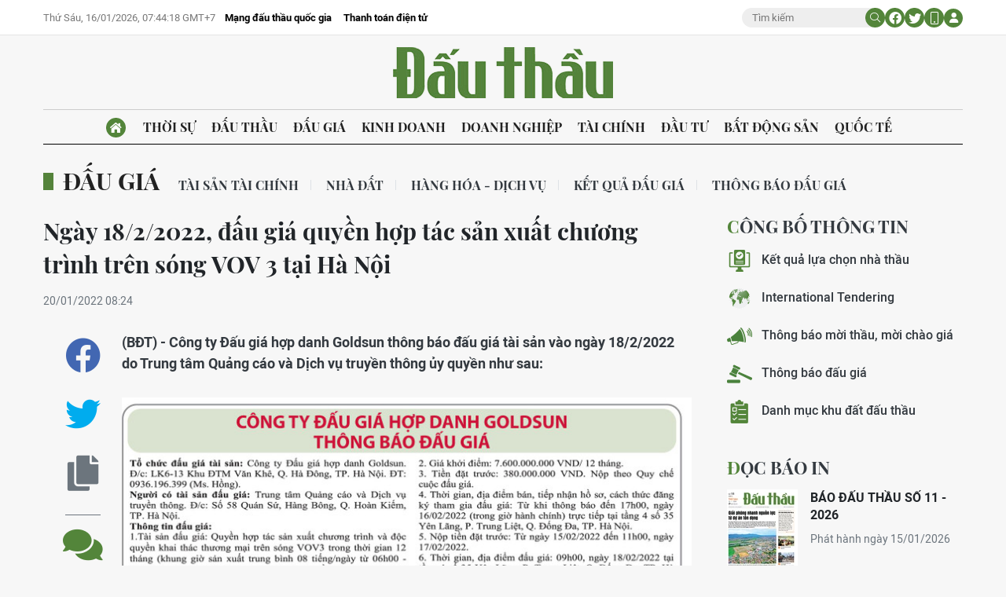

--- FILE ---
content_type: text/html;charset=utf-8
request_url: https://baodauthau.vn/ngay-1822022-dau-gia-quyen-hop-tac-san-xuat-chuong-trinh-tren-song-vov-3-tai-ha-noi-post119051.html
body_size: 15758
content:
<!DOCTYPE html> <html lang="vi"> <head> <title>Ngày 18/2/2022, đấu giá quyền hợp tác sản xuất chương trình trên sóng VOV 3 tại Hà Nội | Báo Đấu thầu</title> <meta name="description" content="(BĐT) - Công ty Đấu giá hợp danh Goldsun thông báo đấu giá tài sản vào ngày 18/2/2022 do Trung tâm Quảng cáo và Dịch vụ truyền thông ủy quyền như sau:"/> <meta name="keywords" content="Đấu giá"/> <meta name="news_keywords" content="Đấu giá"/> <meta http-equiv="Content-Type" content="text/html; charset=utf-8" /> <meta http-equiv="X-UA-Compatible" content="IE=edge"/> <meta http-equiv="refresh" content="1800" /> <meta name="revisit-after" content="1 days" /> <meta name="viewport" content="width=device-width, initial-scale=1"> <meta http-equiv="content-language" content="vi" /> <meta name="format-detection" content="telephone=no"/> <meta name="format-detection" content="address=no"/> <meta name="apple-mobile-web-app-capable" content="yes"> <meta name="apple-mobile-web-app-status-bar-style" content="black"> <meta name="apple-mobile-web-app-title" content="Báo Đấu thầu"/> <meta name="referrer" content="no-referrer-when-downgrade"/> <link rel="shortcut icon" href="https://cdn.baodauthau.vn/assets/web/styles/img/favicon.ico" type="image/x-icon" /> <link rel="preconnect" href="https://cdn.baodauthau.vn"/> <link rel="dns-prefetch" href="https://cdn.baodauthau.vn"/> <link rel="dns-prefetch" href="//www.google-analytics.com" /> <link rel="dns-prefetch" href="//www.googletagmanager.com" /> <link rel="dns-prefetch" href="//stc.za.zaloapp.com" /> <link rel="dns-prefetch" href="//fonts.googleapis.com" /> <script> var cmsConfig = { domainDesktop: 'https://baodauthau.vn', domainMobile: 'https://baodauthau.vn', domainApi: 'https://api.baodauthau.vn', domainStatic: 'https://cdn.baodauthau.vn', domainLog: 'https://log.baodauthau.vn', googleAnalytics: 'UA-71833628-1,G-RELBCC9CDS', siteId: 0, pageType: 1, objectId: 119051, adsZone: 11, allowAds: true, adsLazy: true, antiAdblock: false, }; if (window.location.protocol !== 'https:' && window.location.hostname.indexOf('baodauthau.vn') !== -1) { window.location = 'https://' + window.location.hostname + window.location.pathname + window.location.hash; } var USER_AGENT=window.navigator&&(window.navigator.userAgent||window.navigator.vendor)||window.opera||"",IS_MOBILE=/Android|webOS|iPhone|iPod|BlackBerry|Windows Phone|IEMobile|Mobile Safari|Opera Mini/i.test(USER_AGENT);function setCookie(e,o,i){var n=new Date,i=(n.setTime(n.getTime()+24*i*60*60*1e3),"expires="+n.toUTCString());document.cookie=e+"="+o+"; "+i+";path=/;"}function getCookie(e){var o=document.cookie.indexOf(e+"="),i=o+e.length+1;return!o&&e!==document.cookie.substring(0,e.length)||-1===o?null:(-1===(e=document.cookie.indexOf(";",i))&&(e=document.cookie.length),unescape(document.cookie.substring(i,e)))}; </script> <script> if(USER_AGENT && USER_AGENT.indexOf("facebot") <= 0 && USER_AGENT.indexOf("facebookexternalhit") <= 0) { var query = ''; var hash = ''; if (window.location.search) query = window.location.search; if (window.location.hash) hash = window.location.hash; var canonicalUrl = 'https://baodauthau.vn/ngay-1822022-dau-gia-quyen-hop-tac-san-xuat-chuong-trinh-tren-song-vov-3-tai-ha-noi-post119051.html' + query + hash ; var curUrl = decodeURIComponent(window.location.href); if(!location.port && canonicalUrl.startsWith("http") && curUrl !== canonicalUrl && curUrl.indexOf('/lich-dau-gia/') === -1){ window.location.replace(canonicalUrl); } } </script> <meta name="author" content="Báo Đấu thầu" /> <meta name="copyright" content="Copyright © 2026 by Báo Đấu thầu" /> <meta name="RATING" content="GENERAL" /> <meta name="GENERATOR" content="Báo Đấu thầu" /> <meta content="Báo Đấu thầu" itemprop="sourceOrganization" name="source"/> <meta content="news" itemprop="genre" name="medium"/> <meta name="robots" content="noarchive, max-image-preview:large, index, follow" /> <meta name="GOOGLEBOT" content="noarchive, max-image-preview:large, index, follow" /> <link rel="canonical" href="https://baodauthau.vn/ngay-1822022-dau-gia-quyen-hop-tac-san-xuat-chuong-trinh-tren-song-vov-3-tai-ha-noi-post119051.html" /> <meta property="og:site_name" content="Báo Đấu thầu"/> <meta property="og:rich_attachment" content="true"/> <meta property="og:type" content="article"/> <meta property="og:url" content="https://baodauthau.vn/ngay-1822022-dau-gia-quyen-hop-tac-san-xuat-chuong-trinh-tren-song-vov-3-tai-ha-noi-post119051.html"/> <meta property="og:image" content="https://cdn.baodauthau.vn/images/5562349463b68218892e7b0faf6cad157fabe180564b607e503e81f72adc783e4865e6f11f39528e54f9e03c0073a4a1a33fd32193d8db87340838f061523663/25-1-5283.jpg.webp"/> <meta property="og:image:width" content="1200"/> <meta property="og:image:height" content="630"/> <meta property="og:title" content="Ngày 18/2/2022, đấu giá quyền hợp tác sản xuất chương trình trên sóng VOV 3 tại Hà Nội"/> <meta property="og:description" content="(BĐT) - Công ty Đấu giá hợp danh Goldsun thông báo đấu giá tài sản vào ngày 18/2/2022 do Trung tâm Quảng cáo và Dịch vụ truyền thông ủy quyền như sau:"/> <meta name="twitter:card" value="summary"/> <meta name="twitter:url" content="https://baodauthau.vn/ngay-1822022-dau-gia-quyen-hop-tac-san-xuat-chuong-trinh-tren-song-vov-3-tai-ha-noi-post119051.html"/> <meta name="twitter:title" content="Ngày 18/2/2022, đấu giá quyền hợp tác sản xuất chương trình trên sóng VOV 3 tại Hà Nội"/> <meta name="twitter:description" content="(BĐT) - Công ty Đấu giá hợp danh Goldsun thông báo đấu giá tài sản vào ngày 18/2/2022 do Trung tâm Quảng cáo và Dịch vụ truyền thông ủy quyền như sau:"/> <meta name="twitter:image" content="https://cdn.baodauthau.vn/images/5562349463b68218892e7b0faf6cad157fabe180564b607e503e81f72adc783e4865e6f11f39528e54f9e03c0073a4a1a33fd32193d8db87340838f061523663/25-1-5283.jpg.webp"/> <meta name="twitter:site" content="@Báo Đấu thầu"/> <meta name="twitter:creator" content="@Báo Đấu thầu"/> <meta property="article:publisher" content="https://www.facebook.com/baodauthau.vn" /> <meta property="article:tag" content="Đấu giá"/> <meta property="article:section" content="Thông báo đấu giá,Hàng hóa - Dịch vụ" /> <meta property="article:published_time" content="2022-01-20T15:24:44+0700"/> <meta property="article:modified_time" content="2022-01-20T15:24:44+0700"/> <script type="application/ld+json"> { "@context": "http://schema.org", "@type": "Organization", "name": "Báo Đấu thầu", "url": "https://baodauthau.vn", "logo": "https://cdn.baodauthau.vn/assets/web/styles/img/logo.png", "foundingDate": "2004", "founders": [ { "@type": "Person", "name": "Bộ Kế hoạch - đầu tư" } ], "address": [ { "@type": "PostalAddress", "streetAddress": "Hà Nội", "addressLocality": "Hà Nội City", "addressRegion": "Northeast", "postalCode": "100000", "addressCountry": "VNM" } ], "contactPoint": [ { "@type": "ContactPoint", "telephone": "+84-243-768-6611", "contactType": "customer service" }, { "@type": "ContactPoint", "telephone": "+84-243-768-8833", "contactType": "customer service" } ], "sameAs": [ "https://www.youtube.com/@baodauthau", "https://www.facebook.com/www.baodauthau.vn" ] } </script> <script type="application/ld+json"> { "@context" : "https://schema.org", "@type" : "WebSite", "name": "Báo Đấu thầu", "url": "https://baodauthau.vn", "alternateName" : "Báo Đấu thầu, Bộ Kế hoạch - đầu tư", "potentialAction": { "@type": "SearchAction", "target": { "@type": "EntryPoint", "urlTemplate": "https:\/\/baodauthau.vn/search/?q={search_term_string}" }, "query-input": "required name=search_term_string" } } </script> <script type="application/ld+json"> { "@context":"http://schema.org", "@type":"BreadcrumbList", "itemListElement":[ { "@type":"ListItem", "position":1, "item":{ "@id":"https://baodauthau.vn/lich-dau-gia/", "name":"Thông báo đấu giá" } } ] } </script> <script type="application/ld+json"> { "@context": "http://schema.org", "@type": "NewsArticle", "mainEntityOfPage":{ "@type":"WebPage", "@id":"https://baodauthau.vn/ngay-1822022-dau-gia-quyen-hop-tac-san-xuat-chuong-trinh-tren-song-vov-3-tai-ha-noi-post119051.html" }, "headline": "Ngày 18/2/2022, đấu giá quyền hợp tác sản xuất chương trình trên sóng VOV 3 tại Hà Nội", "description": "(BĐT) - Công ty Đấu giá hợp danh Goldsun thông báo đấu giá tài sản vào ngày 18/2/2022 do Trung tâm Quảng cáo và Dịch vụ truyền thông ủy quyền như sau:", "image": { "@type": "ImageObject", "url": "https://cdn.baodauthau.vn/images/5562349463b68218892e7b0faf6cad157fabe180564b607e503e81f72adc783e4865e6f11f39528e54f9e03c0073a4a1a33fd32193d8db87340838f061523663/25-1-5283.jpg.webp", "width" : 1200, "height" : 675 }, "datePublished": "2022-01-20T15:24:44+0700", "dateModified": "2022-01-20T15:24:44+0700", "author": { "@type": "Person", "name": "" }, "publisher": { "@type": "Organization", "name": "Báo Đấu thầu", "logo": { "@type": "ImageObject", "url": "https:\/\/cdn.baodauthau.vn/assets/web/styles/img/logo.png" } } } </script> <link rel="preload" href="https://cdn.baodauthau.vn/assets/web/styles/css/main.min-1.0.4.css" as="style"> <link rel="preload" href="https://cdn.baodauthau.vn/assets/web/js/main.min-1.0.20.js" as="script"> <link rel="preload" href="https://cdn.baodauthau.vn/assets/web/js/detail.min-1.0.1.js" as="script"> <link rel="preload" href="https://common.mcms.one/assets/styles/css/baodauthau-1.0.0.css" as="style"> <link rel="stylesheet" href="https://common.mcms.one/assets/styles/css/baodauthau-1.0.0.css"> <link id="cms-style" rel="stylesheet" href="https://cdn.baodauthau.vn/assets/web/styles/css/main.min-1.0.4.css"> <script type="text/javascript"> var _metaOgUrl = 'https://baodauthau.vn/ngay-1822022-dau-gia-quyen-hop-tac-san-xuat-chuong-trinh-tren-song-vov-3-tai-ha-noi-post119051.html'; var page_title = document.title; var tracked_url = window.location.pathname + window.location.search + window.location.hash; var cate_path = 'lich-dau-gia'; if (cate_path.length > 0) { tracked_url = "/" + cate_path + tracked_url; } </script> <script async="" src="https://www.googletagmanager.com/gtag/js?id=UA-71833628-1"></script> <script> window.dataLayer = window.dataLayer || []; function gtag(){dataLayer.push(arguments);} gtag('js', new Date()); gtag('config', 'UA-71833628-1', {page_path: tracked_url}); gtag('config', 'G-RELBCC9CDS', {page_path: tracked_url}); </script> <script lang="javascript">var __vnp = {code : 22899,key:'', secret : '457b5aea360d3104dbe8de40599af730'};(function() {var ga = document.createElement('script');ga.type = 'text/javascript';ga.async=true; ga.defer=true;ga.src = '//core.vchat.vn/code/tracking.js?v=73463'; var s = document.getElementsByTagName('script');s[0].parentNode.insertBefore(ga, s[0]);})();</script> <script type="text/javascript"> var cateId = 11; var contentId = 119051; </script> <script async src="https://sp.zalo.me/plugins/sdk.js"></script> </head> <body> <div class="wrapper-page "> <header class="site-header"> <div class="top-header"> <div class="container"> <div class="row"> <div class="top-header__left"> <time id="today"></time> <div class="relate-link"> <a class="item" href="http://muasamcong.mpi.gov.vn/" title="Mạng đấu thầu quốc gia" target="_blank">Mạng đấu thầu quốc gia</a> <a class="item" href="https://baodauthau.vn/thanh-toan-dien-tu.html" title="Thanh toán điện tử">Thanh toán điện tử</a> </div> </div> <div class="top-header__right"> <div class="hdr-search"> <input type="text" class="input txtsearch" placeholder="Tìm kiếm"> <button class="button btn_search"><i class="ic-moon-search"></i></button> </div> <div class="hdr-social"> <a href="#" rel="facebook" title="Chia sẻ Facebook"><i class="ic-moon-facebook"></i></a> <a href="#" rel="twitter" title="Chia sẻ Twitter"><i class="ic-moon-twitter"></i></a> </div> <div class="switch-mobile"><a href="javascript:void(0);" title="Xe phiên bản Mobile"><i class="ic-moon-mobile"></i></a></div> <div class="user-info" id="userprofile"></div> </div> </div> </div> </div> <div class="wrap-logo"> <div class="container"> <div class="logo"> <a href="https://baodauthau.vn" class="logo-img" title="Báo Đấu thầu">Báo Đấu thầu</a> </div> </div> </div> <nav class="navigation-wrap"> <div class="navigation container"> <ul class=""> <li class="main home"> <a href="/" title="Trang chủ"><i class="ic-moon-home-lg"></i></a> </li> <li class="main"> <a href="https://baodauthau.vn/thoi-su/" title="Thời sự">Thời sự </a> </li> <li class="main"> <a href="https://baodauthau.vn/dau-thau/" title="Đấu thầu">Đấu thầu </a> </li> <li class="main active"> <a href="https://baodauthau.vn/dau-gia/" title="Đấu giá">Đấu giá </a> </li> <li class="main"> <a href="https://baodauthau.vn/kinh-doanh/" title="Kinh doanh">Kinh doanh </a> </li> <li class="main"> <a href="https://baodauthau.vn/doanh-nghiep/" title="Doanh nghiệp">Doanh nghiệp </a> </li> <li class="main"> <a href="https://baodauthau.vn/tai-chinh/" title="Tài chính">Tài chính </a> </li> <li class="main"> <a href="https://baodauthau.vn/dau-tu/" title="Đầu tư">Đầu tư </a> </li> <li class="main"> <a href="https://baodauthau.vn/bat-dong-san/" title="Bất động sản">Bất động sản </a> </li> <li class="main"> <a href="https://baodauthau.vn/quoc-te/" title="Quốc tế">Quốc tế </a> </li> </ul> </div> </nav> </header> <div class="site-body"> <div class="container"> <div id="adsWeb_AdsTop" class="banner " data-platform="1" data-position="Web_AdsTop" style="display:none"> </div> <div class="breadcrumbs"> <div class="main"> <a href="https://baodauthau.vn/dau-gia/" title="Đấu giá">Đấu giá</a> </div> <div class="sub"> <a href="https://baodauthau.vn/tai-san-tai-chinh/" title="Tài sản tài chính">Tài sản tài chính</a> <a href="https://baodauthau.vn/nha-dat/" title="Nhà đất">Nhà đất</a> <a href="https://baodauthau.vn/hang-hoa-dich-vu/" title="Hàng hóa - Dịch vụ">Hàng hóa - Dịch vụ</a> <a href="https://baodauthau.vn/ket-qua-dau-gia/" title="Kết quả đấu giá">Kết quả đấu giá</a> <a href="https://baodauthau.vn/lich-dau-gia/" title="Thông báo đấu giá">Thông báo đấu giá</a> </div> </div> <div class="row zone-6"> <div class="col-27 col-xl-29 content-col"> <div class="article"> <header class="article__header"> <h1 class="article__title cms-title "> Ngày 18/2/2022, đấu giá quyền hợp tác sản xuất chương trình trên sóng VOV 3 tại Hà Nội </h1> <div class="article__meta"> <time class="time" datetime="2022-01-20T15:24:44+0700" data-time="1642667084" data-friendly="true">20/01/2022 15:24</time> <meta class="cms-date" itemprop="datePublished" content="2022-01-20T15:24:44+0700"> </div> </header> <div class="wrap-body-outer"> <div class="wrap-verticle-menu"> <div class="verticle-menu article__social"> <a href="javascript:void(0);" data-href="https://baodauthau.vn/ngay-1822022-dau-gia-quyen-hop-tac-san-xuat-chuong-trinh-tren-song-vov-3-tai-ha-noi-post119051.html" class="facebook social" data-rel="facebook" title="Chia sẻ qua Facebook"><i class="ic-moon-facebook"></i></a> <a href="javascript:void(0);" data-href="https://baodauthau.vn/ngay-1822022-dau-gia-quyen-hop-tac-san-xuat-chuong-trinh-tren-song-vov-3-tai-ha-noi-post119051.html" class="twitter social" data-rel="twitter" title="Chia sẻ qua Twitter"><i class="ic-moon-twitter"></i></a> <a href="javascript:void(0);" data-href="https://baodauthau.vn/ngay-1822022-dau-gia-quyen-hop-tac-san-xuat-chuong-trinh-tren-song-vov-3-tai-ha-noi-post119051.html" class="copy" data-rel="copy" title="Copy link bài viết"><i class="ic-moon-copy"></i></a> <a href="#comment119051" data-href="https://baodauthau.vn/ngay-1822022-dau-gia-quyen-hop-tac-san-xuat-chuong-trinh-tren-song-vov-3-tai-ha-noi-post119051.html" class="comment" title="Bình luận"><i class="ic-moon-comments"></i></a> </div> </div> <div class="wrap-body-inner"> <div class="article__sapo cms-desc"> (BĐT) -&nbsp;Công ty Đấu giá hợp danh Goldsun thông báo đấu giá tài sản vào ngày 18/2/2022 do Trung tâm Quảng cáo và Dịch vụ truyền thông ủy quyền như sau: </div> <div id="adsWeb_AdsArticleAfterSapo" class="banner " data-platform="1" data-position="Web_AdsArticleAfterSapo" style="display:none"> </div> <div class="article__body zce-content-body cms-body" itemprop="articleBody"> <table class="picture" align="center"> <tbody> <tr> <td class="pic"><img data-image-id="168467" src="[data-uri]" data-width="1530" data-height="553" class="lazyload cms-photo" data-large-src="https://cdn.baodauthau.vn/images/4c1be132aa5702f73b57d5f4ffc7436b1c4b558694e79d0b8d562259c6ef89574ca407bf3aadb74fd6449681c6f4390e2356e8154aefab5f203d5c85d63908de/25-2-7213.jpg" data-src="https://cdn.baodauthau.vn/images/e47df39b17bbfe408139b675ebe3966d75d669dba308cc98255f0eb939fa91cb534da38fb91c8d154c72924ece9bcf84/25-2-7213.jpg" width="730" height="263"></td> </tr> </tbody>
</table> </div> </div> </div> <div id="adsWeb_AdsArticleAfterBody" class="banner " data-platform="1" data-position="Web_AdsArticleAfterBody" style="display:none"> </div> <div class="article__tag"> <h3 class="box-heading"> <span class="title">Từ khoá</span> </h3> <div class="box-content"> <a href="https://baodauthau.vn/tu-khoa/dau-gia-tag30236.html" title="Đấu giá">Đấu giá</a> </div> </div> <div id="adsWeb_AdsArticleAfterTag" class="banner " data-platform="1" data-position="Web_AdsArticleAfterTag" style="display:none"> </div> <div class="wrap-social"> <div id="fb-root"></div> <div class="social"> <div class="fb-share-button" id="sharefb119051"> <div class="fb-like" data-href="https://baodauthau.vn/ngay-1822022-dau-gia-quyen-hop-tac-san-xuat-chuong-trinh-tren-song-vov-3-tai-ha-noi-post119051.html" data-width="160" data-layout="button_count" data-action="like" data-size="small" data-share="true"></div> </div> <script async defer crossorigin="anonymous" src="https://connect.facebook.net/vi_VN/sdk.js#xfbml=1&version=v16.0&appId=762707878584756&autoLogAppEvents=1" nonce="hiv6na3d"></script> <a class="twitter-share-button" href="https://twitter.com/intent/tweet?url=https://baodauthau.vn/ngay-1822022-dau-gia-quyen-hop-tac-san-xuat-chuong-trinh-tren-song-vov-3-tai-ha-noi-post119051.html&text=Ngày 18/2/2022, đấu giá quyền hợp tác sản xuất chương trình trên sóng VOV 3 tại Hà Nội">Tweet</a> <script> window.twttr=(function(c,g,e){var b,a=c.getElementsByTagName(g)[0],f=window.twttr||{};if(c.getElementById(e)){return f}b=c.createElement(g);b.id=e;b.src="https://platform.twitter.com/widgets.js";a.parentNode.insertBefore(b,a);f._e=[];f.ready=function(d){f._e.push(d)};return f}(document,"script","twitter-wjs")); </script> </div> </div> <div class="wrap-comment" id="comment119051" data-id="119051" data-type="20"></div> <div id="adsWeb_AdsArticleAfterComment" class="banner " data-platform="1" data-position="Web_AdsArticleAfterComment" style="display:none"> </div> <div class="multipack-E"> <h3 class="box-heading"> <a href="https://baodauthau.vn/lich-dau-gia/" class="title" title="Thông báo đấu giá">Tin cùng chuyên mục</a> </h3> <div class="box-content" data-source="recommendation-11"> <article class="story"> <figure class="story__thumb"> <a class="cms-link" href="https://baodauthau.vn/ngay-27012026-dau-gia-01-xe-o-to-da-qua-su-dung-nhan-hieu-hyundai-tai-tinh-cao-bang-post192503.html" title="Ngày 27/01/2026, đấu giá 01 xe ô tô đã qua sử dụng, nhãn hiệu HYUNDAI tại tỉnh Cao Bằng"> <img class="lazyload" src="[data-uri]" data-src="https://cdn.baodauthau.vn/images/efe4c7a64e4cf3ceb44c60c3e6e0e696817253bb54fc5040c3678c9dc9e9f9fba8368cbffbc70a9d6a606aaa1c7ba9662356e8154aefab5f203d5c85d63908de/11-3068.jpg.webp" data-srcset="https://cdn.baodauthau.vn/images/efe4c7a64e4cf3ceb44c60c3e6e0e696817253bb54fc5040c3678c9dc9e9f9fba8368cbffbc70a9d6a606aaa1c7ba9662356e8154aefab5f203d5c85d63908de/11-3068.jpg.webp 1x, https://cdn.baodauthau.vn/images/744ff839aabcea82706a5cf4842d3068817253bb54fc5040c3678c9dc9e9f9fba8368cbffbc70a9d6a606aaa1c7ba9662356e8154aefab5f203d5c85d63908de/11-3068.jpg.webp 2x" alt="Ngày 27/01/2026, đấu giá 01 xe ô tô đã qua sử dụng, nhãn hiệu HYUNDAI tại tỉnh Cao Bằng"> <noscript><img src="https://cdn.baodauthau.vn/images/efe4c7a64e4cf3ceb44c60c3e6e0e696817253bb54fc5040c3678c9dc9e9f9fba8368cbffbc70a9d6a606aaa1c7ba9662356e8154aefab5f203d5c85d63908de/11-3068.jpg.webp" srcset="https://cdn.baodauthau.vn/images/efe4c7a64e4cf3ceb44c60c3e6e0e696817253bb54fc5040c3678c9dc9e9f9fba8368cbffbc70a9d6a606aaa1c7ba9662356e8154aefab5f203d5c85d63908de/11-3068.jpg.webp 1x, https://cdn.baodauthau.vn/images/744ff839aabcea82706a5cf4842d3068817253bb54fc5040c3678c9dc9e9f9fba8368cbffbc70a9d6a606aaa1c7ba9662356e8154aefab5f203d5c85d63908de/11-3068.jpg.webp 2x" alt="Ngày 27/01/2026, đấu giá 01 xe ô tô đã qua sử dụng, nhãn hiệu HYUNDAI tại tỉnh Cao Bằng" class="image-fallback"></noscript> </a> </figure> <h3 class="story__heading" data-tracking="192503"> <a class="cms-link" href="https://baodauthau.vn/ngay-27012026-dau-gia-01-xe-o-to-da-qua-su-dung-nhan-hieu-hyundai-tai-tinh-cao-bang-post192503.html" title="Ngày 27/01/2026, đấu giá 01 xe ô tô đã qua sử dụng, nhãn hiệu HYUNDAI tại tỉnh Cao Bằng"> Ngày 27/01/2026, đấu giá 01 xe ô tô đã qua sử dụng, nhãn hiệu HYUNDAI tại tỉnh Cao Bằng </a> </h3> </article> <article class="story"> <figure class="story__thumb"> <a class="cms-link" href="https://baodauthau.vn/ngay-23012026-dau-gia-03-xe-o-to-da-qua-su-dung-tai-tp-ha-noi-post192504.html" title="Ngày 23/01/2026, đấu giá 03 xe ô tô đã qua sử dụng tại TP. Hà Nội"> <img class="lazyload" src="[data-uri]" data-src="https://cdn.baodauthau.vn/images/efe4c7a64e4cf3ceb44c60c3e6e0e69607c2140d8fe0ae5b1ba93c02808be0d4576c37738a19ae99a39c27053258f971/09.jpg.webp" data-srcset="https://cdn.baodauthau.vn/images/efe4c7a64e4cf3ceb44c60c3e6e0e69607c2140d8fe0ae5b1ba93c02808be0d4576c37738a19ae99a39c27053258f971/09.jpg.webp 1x, https://cdn.baodauthau.vn/images/744ff839aabcea82706a5cf4842d306807c2140d8fe0ae5b1ba93c02808be0d4576c37738a19ae99a39c27053258f971/09.jpg.webp 2x" alt="Ngày 23/01/2026, đấu giá 03 xe ô tô đã qua sử dụng tại TP. Hà Nội"> <noscript><img src="https://cdn.baodauthau.vn/images/efe4c7a64e4cf3ceb44c60c3e6e0e69607c2140d8fe0ae5b1ba93c02808be0d4576c37738a19ae99a39c27053258f971/09.jpg.webp" srcset="https://cdn.baodauthau.vn/images/efe4c7a64e4cf3ceb44c60c3e6e0e69607c2140d8fe0ae5b1ba93c02808be0d4576c37738a19ae99a39c27053258f971/09.jpg.webp 1x, https://cdn.baodauthau.vn/images/744ff839aabcea82706a5cf4842d306807c2140d8fe0ae5b1ba93c02808be0d4576c37738a19ae99a39c27053258f971/09.jpg.webp 2x" alt="Ngày 23/01/2026, đấu giá 03 xe ô tô đã qua sử dụng tại TP. Hà Nội" class="image-fallback"></noscript> </a> </figure> <h3 class="story__heading" data-tracking="192504"> <a class="cms-link" href="https://baodauthau.vn/ngay-23012026-dau-gia-03-xe-o-to-da-qua-su-dung-tai-tp-ha-noi-post192504.html" title="Ngày 23/01/2026, đấu giá 03 xe ô tô đã qua sử dụng tại TP. Hà Nội"> Ngày 23/01/2026, đấu giá 03 xe ô tô đã qua sử dụng tại TP. Hà Nội </a> </h3> </article> <article class="story"> <figure class="story__thumb"> <a class="cms-link" href="https://baodauthau.vn/ngay-12022026-dau-gia-quyen-su-dung-dat-va-tai-san-gan-lien-voi-dat-tai-phuong-bac-gianh-tinh-quang-tri-post192499.html" title="Ngày 12/02/2026, đấu giá quyền sử dụng đất và tài sản gắn liền với đất tại phường Bắc Gianh, tỉnh Quảng Trị"> <img class="lazyload" src="[data-uri]" data-src="https://cdn.baodauthau.vn/images/efe4c7a64e4cf3ceb44c60c3e6e0e696ef66ee756c885c2b1333fe6d16d3344d7fb0ddf1b6e0b0b2610aaa7147ece276/13.jpg.webp" data-srcset="https://cdn.baodauthau.vn/images/efe4c7a64e4cf3ceb44c60c3e6e0e696ef66ee756c885c2b1333fe6d16d3344d7fb0ddf1b6e0b0b2610aaa7147ece276/13.jpg.webp 1x, https://cdn.baodauthau.vn/images/744ff839aabcea82706a5cf4842d3068ef66ee756c885c2b1333fe6d16d3344d7fb0ddf1b6e0b0b2610aaa7147ece276/13.jpg.webp 2x" alt="Ngày 12/02/2026, đấu giá quyền sử dụng đất và tài sản gắn liền với đất tại phường Bắc Gianh, tỉnh Quảng Trị"> <noscript><img src="https://cdn.baodauthau.vn/images/efe4c7a64e4cf3ceb44c60c3e6e0e696ef66ee756c885c2b1333fe6d16d3344d7fb0ddf1b6e0b0b2610aaa7147ece276/13.jpg.webp" srcset="https://cdn.baodauthau.vn/images/efe4c7a64e4cf3ceb44c60c3e6e0e696ef66ee756c885c2b1333fe6d16d3344d7fb0ddf1b6e0b0b2610aaa7147ece276/13.jpg.webp 1x, https://cdn.baodauthau.vn/images/744ff839aabcea82706a5cf4842d3068ef66ee756c885c2b1333fe6d16d3344d7fb0ddf1b6e0b0b2610aaa7147ece276/13.jpg.webp 2x" alt="Ngày 12/02/2026, đấu giá quyền sử dụng đất và tài sản gắn liền với đất tại phường Bắc Gianh, tỉnh Quảng Trị" class="image-fallback"></noscript> </a> </figure> <h3 class="story__heading" data-tracking="192499"> <a class="cms-link" href="https://baodauthau.vn/ngay-12022026-dau-gia-quyen-su-dung-dat-va-tai-san-gan-lien-voi-dat-tai-phuong-bac-gianh-tinh-quang-tri-post192499.html" title="Ngày 12/02/2026, đấu giá quyền sử dụng đất và tài sản gắn liền với đất tại phường Bắc Gianh, tỉnh Quảng Trị"> Ngày 12/02/2026, đấu giá quyền sử dụng đất và tài sản gắn liền với đất tại phường Bắc Gianh, tỉnh Quảng Trị </a> </h3> </article> <article class="story"> <figure class="story__thumb"> <a class="cms-link" href="https://baodauthau.vn/ngay-05022026-dau-gia-quyen-su-dung-dat-quyen-so-huu-nha-o-va-tai-san-khac-gan-lien-voi-dat-tai-phuong-vinh-hung-tinh-nghe-an-post192500.html" title="Ngày 05/02/2026, đấu giá quyền sử dụng đất, quyền sở hữu nhà ở và tài sản khác gắn liền với đất tại phường Vinh Hưng, tỉnh Nghệ An"> <img class="lazyload" src="[data-uri]" data-src="https://cdn.baodauthau.vn/images/efe4c7a64e4cf3ceb44c60c3e6e0e696827ddd93ea02936d0b2b6ee1685884b12a91f94c5bb12715841c8284d3e454aa/14.jpg.webp" data-srcset="https://cdn.baodauthau.vn/images/efe4c7a64e4cf3ceb44c60c3e6e0e696827ddd93ea02936d0b2b6ee1685884b12a91f94c5bb12715841c8284d3e454aa/14.jpg.webp 1x, https://cdn.baodauthau.vn/images/744ff839aabcea82706a5cf4842d3068827ddd93ea02936d0b2b6ee1685884b12a91f94c5bb12715841c8284d3e454aa/14.jpg.webp 2x" alt="Ngày 05/02/2026, đấu giá quyền sử dụng đất, quyền sở hữu nhà ở và tài sản khác gắn liền với đất tại phường Vinh Hưng, tỉnh Nghệ An"> <noscript><img src="https://cdn.baodauthau.vn/images/efe4c7a64e4cf3ceb44c60c3e6e0e696827ddd93ea02936d0b2b6ee1685884b12a91f94c5bb12715841c8284d3e454aa/14.jpg.webp" srcset="https://cdn.baodauthau.vn/images/efe4c7a64e4cf3ceb44c60c3e6e0e696827ddd93ea02936d0b2b6ee1685884b12a91f94c5bb12715841c8284d3e454aa/14.jpg.webp 1x, https://cdn.baodauthau.vn/images/744ff839aabcea82706a5cf4842d3068827ddd93ea02936d0b2b6ee1685884b12a91f94c5bb12715841c8284d3e454aa/14.jpg.webp 2x" alt="Ngày 05/02/2026, đấu giá quyền sử dụng đất, quyền sở hữu nhà ở và tài sản khác gắn liền với đất tại phường Vinh Hưng, tỉnh Nghệ An" class="image-fallback"></noscript> </a> </figure> <h3 class="story__heading" data-tracking="192500"> <a class="cms-link" href="https://baodauthau.vn/ngay-05022026-dau-gia-quyen-su-dung-dat-quyen-so-huu-nha-o-va-tai-san-khac-gan-lien-voi-dat-tai-phuong-vinh-hung-tinh-nghe-an-post192500.html" title="Ngày 05/02/2026, đấu giá quyền sử dụng đất, quyền sở hữu nhà ở và tài sản khác gắn liền với đất tại phường Vinh Hưng, tỉnh Nghệ An"> Ngày 05/02/2026, đấu giá quyền sử dụng đất, quyền sở hữu nhà ở và tài sản khác gắn liền với đất tại phường Vinh Hưng, tỉnh Nghệ An </a> </h3> </article> <article class="story"> <figure class="story__thumb"> <a class="cms-link" href="https://baodauthau.vn/ngay-922026-dau-gia-quyen-su-dung-dat-tai-phuong-ben-cat-tphcm-post192498.html" title="Ngày 9/2/2026, đấu giá quyền sử dụng đất tại phường Bến Cát, TP.HCM"> <img class="lazyload" src="[data-uri]" data-src="https://cdn.baodauthau.vn/images/52825c8497a64de23230d6df1c00962df7bf58c1db648d8ab6fccd0b1592dbcaa63d9e8ee1304b4db81452e58d79b8de/29.jpg.webp" data-srcset="https://cdn.baodauthau.vn/images/52825c8497a64de23230d6df1c00962df7bf58c1db648d8ab6fccd0b1592dbcaa63d9e8ee1304b4db81452e58d79b8de/29.jpg.webp 1x, https://cdn.baodauthau.vn/images/f1ae6332593785190ae28dcadae3c31cf7bf58c1db648d8ab6fccd0b1592dbcaa63d9e8ee1304b4db81452e58d79b8de/29.jpg.webp 2x" alt="Ngày 9/2/2026, đấu giá quyền sử dụng đất tại phường Bến Cát, TP.HCM"> <noscript><img src="https://cdn.baodauthau.vn/images/52825c8497a64de23230d6df1c00962df7bf58c1db648d8ab6fccd0b1592dbcaa63d9e8ee1304b4db81452e58d79b8de/29.jpg.webp" srcset="https://cdn.baodauthau.vn/images/52825c8497a64de23230d6df1c00962df7bf58c1db648d8ab6fccd0b1592dbcaa63d9e8ee1304b4db81452e58d79b8de/29.jpg.webp 1x, https://cdn.baodauthau.vn/images/f1ae6332593785190ae28dcadae3c31cf7bf58c1db648d8ab6fccd0b1592dbcaa63d9e8ee1304b4db81452e58d79b8de/29.jpg.webp 2x" alt="Ngày 9/2/2026, đấu giá quyền sử dụng đất tại phường Bến Cát, TP.HCM" class="image-fallback"></noscript> </a> </figure> <h3 class="story__heading" data-tracking="192498"> <a class="cms-link" href="https://baodauthau.vn/ngay-922026-dau-gia-quyen-su-dung-dat-tai-phuong-ben-cat-tphcm-post192498.html" title="Ngày 9/2/2026, đấu giá quyền sử dụng đất tại phường Bến Cát, TP.HCM"> Ngày 9/2/2026, đấu giá quyền sử dụng đất tại phường Bến Cát, TP.HCM </a> </h3> </article> <article class="story"> <figure class="story__thumb"> <a class="cms-link" href="https://baodauthau.vn/ngay-1022026-dau-gia-quyen-su-dung-dat-tai-xa-an-long-tphcm-post192497.html" title="Ngày 10/2/2026, đấu giá quyền sử dụng đất tại xã An Long, TP.HCM"> <img class="lazyload" src="[data-uri]" data-src="https://cdn.baodauthau.vn/images/52825c8497a64de23230d6df1c00962dada7ca391bec66c64381b5d8d16635c7a63d9e8ee1304b4db81452e58d79b8de/16.jpg.webp" data-srcset="https://cdn.baodauthau.vn/images/52825c8497a64de23230d6df1c00962dada7ca391bec66c64381b5d8d16635c7a63d9e8ee1304b4db81452e58d79b8de/16.jpg.webp 1x, https://cdn.baodauthau.vn/images/f1ae6332593785190ae28dcadae3c31cada7ca391bec66c64381b5d8d16635c7a63d9e8ee1304b4db81452e58d79b8de/16.jpg.webp 2x" alt="Ngày 29/1/2026, đấu giá quyền sử dụng đất tại xã Phú Giáo, TP.HCM"> <noscript><img src="https://cdn.baodauthau.vn/images/52825c8497a64de23230d6df1c00962dada7ca391bec66c64381b5d8d16635c7a63d9e8ee1304b4db81452e58d79b8de/16.jpg.webp" srcset="https://cdn.baodauthau.vn/images/52825c8497a64de23230d6df1c00962dada7ca391bec66c64381b5d8d16635c7a63d9e8ee1304b4db81452e58d79b8de/16.jpg.webp 1x, https://cdn.baodauthau.vn/images/f1ae6332593785190ae28dcadae3c31cada7ca391bec66c64381b5d8d16635c7a63d9e8ee1304b4db81452e58d79b8de/16.jpg.webp 2x" alt="Ngày 29/1/2026, đấu giá quyền sử dụng đất tại xã Phú Giáo, TP.HCM" class="image-fallback"></noscript> </a> </figure> <h3 class="story__heading" data-tracking="192497"> <a class="cms-link" href="https://baodauthau.vn/ngay-1022026-dau-gia-quyen-su-dung-dat-tai-xa-an-long-tphcm-post192497.html" title="Ngày 10/2/2026, đấu giá quyền sử dụng đất tại xã An Long, TP.HCM"> Ngày 10/2/2026, đấu giá quyền sử dụng đất tại xã An Long, TP.HCM </a> </h3> </article> </div> </div> <div id="adsWeb_AdsArticleAfterRecommend" class="banner " data-platform="1" data-position="Web_AdsArticleAfterRecommend" style="display:none"> </div> </div> </div> <div class="col-300 sidebar-right"> <div id="sidebar-top-1"> <div id="adsWeb_AdsRightHot" class="banner " data-platform="1" data-position="Web_AdsRightHot" style="display:none"> </div> <div class="list-link-A fyi-position"> <h3 class="box-heading"> <span class="title">Công bố thông tin</span> </h3> <div class="box-content"> <ul> <li><a href="http://thongtindauthau.com.vn/dangtai/ketquadauthau" target="_blank" title="Kết quả lựa chọn nhà thầu"><i class="ic-img-file"></i>Kết quả lựa chọn nhà thầu</a></li> <li> <a href="https://baodauthau.vn/international-tendering-info/" target="_blank" title="International Tendering"> <i class="ic-img-global"></i>International Tendering </a> </li> <li> <a href="https://baodauthau.vn/thong-bao-moi-thau/" title="Thông báo mời thầu, mời chào giá"> <i class="ic-img-horn"></i>Thông báo mời thầu, mời chào giá </a> </li> <li> <a href="https://baodauthau.vn/lich-dau-gia/" title="Thông báo đấu giá"> <i class="ic-img-hammer"></i>Thông báo đấu giá </a> </li> <li> <a href="https://baodauthau.vn/danh-muc-khu-dat-dau-thau/" title="Danh mục khu đất đấu thầu"> <i class="ic-img-category"></i>Danh mục khu đất đấu thầu </a> </li> </ul> </div>
</div> <div class="baoin"> <h3 class="box-heading"> <a href="https://baodauthau.vn/doc-bao-in/" title="Đọc báo in" class="title">ĐỌC BÁO IN</a> </h3> <div class="box-content"> <article class="story epaper-item" data-id="192431"> <figure class="story__thumb"> <a class="cms-link" href="javascript:void(0);" title="BÁO ĐẤU THẦU SỐ 11 - 2026"> <img class="lazyload" src="[data-uri]" data-src="https://cdn.baodauthau.vn/images/b3baa0c508297d673cd4083bc587895768c3f5149e968671c44c4ee58058d66f9ed77fb3db0caf2d404bf8ae1356d58e4bf7dff95e8977fdcf6bd05bfffbc1ee/trang-1-mau-xuat-jpg.jpg.webp" data-srcset="https://cdn.baodauthau.vn/images/b3baa0c508297d673cd4083bc587895768c3f5149e968671c44c4ee58058d66f9ed77fb3db0caf2d404bf8ae1356d58e4bf7dff95e8977fdcf6bd05bfffbc1ee/trang-1-mau-xuat-jpg.jpg.webp 1x, https://cdn.baodauthau.vn/images/7b74bc473411b9a31654f6b3e6a03df932af30d1f58648b20023403c9249abd51612a9996996e899e5d3113393f367dc8d44e2a5223a34b6fbca9b275994470c/trang-1-mau-xuat-jpg.jpg.webp 2x" alt="BÁO ĐẤU THẦU SỐ 11 - 2026"> <noscript><img src="https://cdn.baodauthau.vn/images/b3baa0c508297d673cd4083bc587895768c3f5149e968671c44c4ee58058d66f9ed77fb3db0caf2d404bf8ae1356d58e4bf7dff95e8977fdcf6bd05bfffbc1ee/trang-1-mau-xuat-jpg.jpg.webp" srcset="https://cdn.baodauthau.vn/images/b3baa0c508297d673cd4083bc587895768c3f5149e968671c44c4ee58058d66f9ed77fb3db0caf2d404bf8ae1356d58e4bf7dff95e8977fdcf6bd05bfffbc1ee/trang-1-mau-xuat-jpg.jpg.webp 1x, https://cdn.baodauthau.vn/images/7b74bc473411b9a31654f6b3e6a03df932af30d1f58648b20023403c9249abd51612a9996996e899e5d3113393f367dc8d44e2a5223a34b6fbca9b275994470c/trang-1-mau-xuat-jpg.jpg.webp 2x" alt="BÁO ĐẤU THẦU SỐ 11 - 2026" class="image-fallback"></noscript> </a> </figure> <h2 class="story__heading" data-tracking="192431"> <a class="cms-link" href="javascript:void(0);" title="BÁO ĐẤU THẦU SỐ 11 - 2026"> BÁO ĐẤU THẦU SỐ 11 - 2026 </a> </h2> <div class="story__meta"> <time class="time" data-friendly="false" data-time="1768496400" data-format="dd/MM/yyyy" data-prefix="Phát hành ngày ">Phát hành ngày 16/01/2026</time> </div> </article> </div> </div> <div class="multipack-D fyi-position"> <div class="wrap-heading"> <h3 class="box-heading"> <a class="title" href="https://baodauthau.vn/phan-hoi-duong-day-nong/" title="Đường dây nóng"> Đường dây nóng </a> </h3> <span class="btn-reply"><a href="/gui-phan-hoi.html" title="Gửi phản hồi"><i class="ic-moon-reply"></i>Gửi phản hồi</a></span> </div> <div class="box-content" data-source="zone-box-12"> <article class="story"> <figure class="story__thumb"> <a class="cms-link" href="https://baodauthau.vn/goi-thau-tram-ty-tai-ban-quan-ly-du-an-giao-thong-tinh-vinh-long-bat-dong-viec-danh-gia-nguon-luc-tai-chinh-post192447.html" title="Gói thầu trăm tỷ tại Ban Quản lý dự án giao thông tỉnh Vĩnh Long: Bất đồng việc đánh giá nguồn lực tài chính"> <img class="lazyload" src="[data-uri]" data-src="https://cdn.baodauthau.vn/images/f3ee89575732c273b3cbb5c97e5cd0de9afcbd9b7764e2a831e8dccb4045a2b8a63d9e8ee1304b4db81452e58d79b8de/00-1.jpg.webp" data-srcset="https://cdn.baodauthau.vn/images/f3ee89575732c273b3cbb5c97e5cd0de9afcbd9b7764e2a831e8dccb4045a2b8a63d9e8ee1304b4db81452e58d79b8de/00-1.jpg.webp 1x, https://cdn.baodauthau.vn/images/da26100dad09de630e3df7126d0124c69afcbd9b7764e2a831e8dccb4045a2b8a63d9e8ee1304b4db81452e58d79b8de/00-1.jpg.webp 2x" alt="Ảnh chỉ mang tính minh họa: Nhã Chi"> <noscript><img src="https://cdn.baodauthau.vn/images/f3ee89575732c273b3cbb5c97e5cd0de9afcbd9b7764e2a831e8dccb4045a2b8a63d9e8ee1304b4db81452e58d79b8de/00-1.jpg.webp" srcset="https://cdn.baodauthau.vn/images/f3ee89575732c273b3cbb5c97e5cd0de9afcbd9b7764e2a831e8dccb4045a2b8a63d9e8ee1304b4db81452e58d79b8de/00-1.jpg.webp 1x, https://cdn.baodauthau.vn/images/da26100dad09de630e3df7126d0124c69afcbd9b7764e2a831e8dccb4045a2b8a63d9e8ee1304b4db81452e58d79b8de/00-1.jpg.webp 2x" alt="Ảnh chỉ mang tính minh họa: Nhã Chi" class="image-fallback"></noscript> </a> </figure> <h2 class="story__heading" data-tracking="192447"> <a class="cms-link" href="https://baodauthau.vn/goi-thau-tram-ty-tai-ban-quan-ly-du-an-giao-thong-tinh-vinh-long-bat-dong-viec-danh-gia-nguon-luc-tai-chinh-post192447.html" title="Gói thầu trăm tỷ tại Ban Quản lý dự án giao thông tỉnh Vĩnh Long: Bất đồng việc đánh giá nguồn lực tài chính"> Gói thầu trăm tỷ tại Ban Quản lý dự án giao thông tỉnh Vĩnh Long: Bất đồng việc đánh giá nguồn lực tài chính </a> </h2> <div class="story__meta"> <time class="time" datetime="2026-01-16T14:00:00+0700" data-time="1768546800" data-friendly="true"> 16/01/2026 14:00 </time> </div> </article> <article class="story"> <figure class="story__thumb"> <a class="cms-link" href="https://baodauthau.vn/goi-thau-thiet-bi-truong-hoc-tai-hoc-mon-tphcm-dong-khung-tieu-chi-doc-vi-hang-hoa-trung-thau-post192353.html" title="Gói thầu thiết bị trường học tại Hóc Môn (TP.HCM): Đóng khung tiêu chí, “đọc vị” hàng hóa trúng thầu"> <img class="lazyload" src="[data-uri]" data-src="https://cdn.baodauthau.vn/images/2ea6511166e4904c03f65a55106711d4ef66ee756c885c2b1333fe6d16d3344df3ac951ceb43be1104c1344e6bd9d406/3.jpg.webp" data-srcset="https://cdn.baodauthau.vn/images/2ea6511166e4904c03f65a55106711d4ef66ee756c885c2b1333fe6d16d3344df3ac951ceb43be1104c1344e6bd9d406/3.jpg.webp 1x, https://cdn.baodauthau.vn/images/1e7d5074d5e7dcc8e4ff84b5e298e522ef66ee756c885c2b1333fe6d16d3344df3ac951ceb43be1104c1344e6bd9d406/3.jpg.webp 2x" alt="Gói thầu thiết bị thuộc Dự án Xây dựng Trường Tiểu học Bà Điểm (TP.HCM) bị phản ánh định hướng hàng hóa. Minh họa: Nhã Chi"> <noscript><img src="https://cdn.baodauthau.vn/images/2ea6511166e4904c03f65a55106711d4ef66ee756c885c2b1333fe6d16d3344df3ac951ceb43be1104c1344e6bd9d406/3.jpg.webp" srcset="https://cdn.baodauthau.vn/images/2ea6511166e4904c03f65a55106711d4ef66ee756c885c2b1333fe6d16d3344df3ac951ceb43be1104c1344e6bd9d406/3.jpg.webp 1x, https://cdn.baodauthau.vn/images/1e7d5074d5e7dcc8e4ff84b5e298e522ef66ee756c885c2b1333fe6d16d3344df3ac951ceb43be1104c1344e6bd9d406/3.jpg.webp 2x" alt="Gói thầu thiết bị thuộc Dự án Xây dựng Trường Tiểu học Bà Điểm (TP.HCM) bị phản ánh định hướng hàng hóa. Minh họa: Nhã Chi" class="image-fallback"></noscript> </a> </figure> <h2 class="story__heading" data-tracking="192353"> <a class="cms-link" href="https://baodauthau.vn/goi-thau-thiet-bi-truong-hoc-tai-hoc-mon-tphcm-dong-khung-tieu-chi-doc-vi-hang-hoa-trung-thau-post192353.html" title="Gói thầu thiết bị trường học tại Hóc Môn (TP.HCM): Đóng khung tiêu chí, “đọc vị” hàng hóa trúng thầu"> Gói thầu thiết bị trường học tại Hóc Môn (TP.HCM): Đóng khung tiêu chí, “đọc vị” hàng hóa trúng thầu </a> </h2> <div class="story__meta"> <time class="time" datetime="2026-01-15T14:00:00+0700" data-time="1768460400" data-friendly="true"> 15/01/2026 14:00 </time> </div> </article> <article class="story"> <figure class="story__thumb"> <a class="cms-link" href="https://baodauthau.vn/goi-thau-39-ty-dong-xay-benh-vien-tai-vinh-long-tieu-chi-thu-hep-su-tham-gia-cua-nha-thau-post192208.html" title="Gói thầu 39 tỷ đồng xây bệnh viện tại Vĩnh Long: Tiêu chí thu hẹp sự tham gia của nhà thầu"> <img class="lazyload" src="[data-uri]" data-src="https://cdn.baodauthau.vn/images/2ea6511166e4904c03f65a55106711d4f228bf545884340536a7e3330ef6350ff3ac951ceb43be1104c1344e6bd9d406/3.jpg.webp" data-srcset="https://cdn.baodauthau.vn/images/2ea6511166e4904c03f65a55106711d4f228bf545884340536a7e3330ef6350ff3ac951ceb43be1104c1344e6bd9d406/3.jpg.webp 1x, https://cdn.baodauthau.vn/images/1e7d5074d5e7dcc8e4ff84b5e298e522f228bf545884340536a7e3330ef6350ff3ac951ceb43be1104c1344e6bd9d406/3.jpg.webp 2x" alt="Dự án Bệnh viện Tâm thần được UBND tỉnh Vĩnh Long phê duyệt là dự án nhóm C, loại công trình dân dụng, cấp II. Ảnh: NC st"> <noscript><img src="https://cdn.baodauthau.vn/images/2ea6511166e4904c03f65a55106711d4f228bf545884340536a7e3330ef6350ff3ac951ceb43be1104c1344e6bd9d406/3.jpg.webp" srcset="https://cdn.baodauthau.vn/images/2ea6511166e4904c03f65a55106711d4f228bf545884340536a7e3330ef6350ff3ac951ceb43be1104c1344e6bd9d406/3.jpg.webp 1x, https://cdn.baodauthau.vn/images/1e7d5074d5e7dcc8e4ff84b5e298e522f228bf545884340536a7e3330ef6350ff3ac951ceb43be1104c1344e6bd9d406/3.jpg.webp 2x" alt="Dự án Bệnh viện Tâm thần được UBND tỉnh Vĩnh Long phê duyệt là dự án nhóm C, loại công trình dân dụng, cấp II. Ảnh: NC st" class="image-fallback"></noscript> </a> </figure> <h2 class="story__heading" data-tracking="192208"> <a class="cms-link" href="https://baodauthau.vn/goi-thau-39-ty-dong-xay-benh-vien-tai-vinh-long-tieu-chi-thu-hep-su-tham-gia-cua-nha-thau-post192208.html" title="Gói thầu 39 tỷ đồng xây bệnh viện tại Vĩnh Long: Tiêu chí thu hẹp sự tham gia của nhà thầu"> Gói thầu 39 tỷ đồng xây bệnh viện tại Vĩnh Long: Tiêu chí thu hẹp sự tham gia của nhà thầu </a> </h2> <div class="story__meta"> <time class="time" datetime="2026-01-13T14:00:00+0700" data-time="1768287600" data-friendly="true"> 13/01/2026 14:00 </time> </div> </article> <article class="story"> <figure class="story__thumb"> <a class="cms-link" href="https://baodauthau.vn/goi-thau-thi-cong-duong-422-ty-dong-tai-da-nang-bang-gia-da-nha-thau-duy-nhat-tham-du-post191954.html" title="Gói thầu thi công đường 422 tỷ đồng tại Đà Nẵng: Bằng giả “đá” nhà thầu duy nhất tham dự"> <img class="lazyload" src="[data-uri]" data-src="https://cdn.baodauthau.vn/images/2ea6511166e4904c03f65a55106711d4f9059f6e0a62330cd18129ef27d054048cd3765b9cdf010d4899ab085d6bddba/4.jpg.webp" data-srcset="https://cdn.baodauthau.vn/images/2ea6511166e4904c03f65a55106711d4f9059f6e0a62330cd18129ef27d054048cd3765b9cdf010d4899ab085d6bddba/4.jpg.webp 1x, https://cdn.baodauthau.vn/images/1e7d5074d5e7dcc8e4ff84b5e298e522f9059f6e0a62330cd18129ef27d054048cd3765b9cdf010d4899ab085d6bddba/4.jpg.webp 2x" alt="Gói thầu XL01 Thi công xây dựng đường Hùng Vương thuộc Dự án Hoàn thiện đường Hùng Vương, TP. Tam Kỳ (Đà Nẵng) có hạng mục liên quan đến kiến trúc cảnh quan. Ảnh: Thành Công"> <noscript><img src="https://cdn.baodauthau.vn/images/2ea6511166e4904c03f65a55106711d4f9059f6e0a62330cd18129ef27d054048cd3765b9cdf010d4899ab085d6bddba/4.jpg.webp" srcset="https://cdn.baodauthau.vn/images/2ea6511166e4904c03f65a55106711d4f9059f6e0a62330cd18129ef27d054048cd3765b9cdf010d4899ab085d6bddba/4.jpg.webp 1x, https://cdn.baodauthau.vn/images/1e7d5074d5e7dcc8e4ff84b5e298e522f9059f6e0a62330cd18129ef27d054048cd3765b9cdf010d4899ab085d6bddba/4.jpg.webp 2x" alt="Gói thầu XL01 Thi công xây dựng đường Hùng Vương thuộc Dự án Hoàn thiện đường Hùng Vương, TP. Tam Kỳ (Đà Nẵng) có hạng mục liên quan đến kiến trúc cảnh quan. Ảnh: Thành Công" class="image-fallback"></noscript> </a> </figure> <h2 class="story__heading" data-tracking="191954"> <a class="cms-link" href="https://baodauthau.vn/goi-thau-thi-cong-duong-422-ty-dong-tai-da-nang-bang-gia-da-nha-thau-duy-nhat-tham-du-post191954.html" title="Gói thầu thi công đường 422 tỷ đồng tại Đà Nẵng: Bằng giả “đá” nhà thầu duy nhất tham dự"> Gói thầu thi công đường 422 tỷ đồng tại Đà Nẵng: Bằng giả “đá” nhà thầu duy nhất tham dự </a> </h2> <div class="story__meta"> <time class="time" datetime="2026-01-08T14:00:00+0700" data-time="1767855600" data-friendly="true"> 08/01/2026 14:00 </time> </div> </article> </div> </div> <div id="adsWeb_AdsRight3" class="banner " data-platform="1" data-position="Web_AdsRight3" style="display:none"> </div> <div class="multipack-D fyi-position"> <h3 class="box-heading"> <a class="title" href="https://baodauthau.vn/chu-de/diem-nhan-3.html" title="Điểm nhấn"> Điểm nhấn </a> </h3> <div class="box-content" data-source="topic-box-3"> <article class="story"> <figure class="story__thumb"> <a class="cms-link" href="https://baodauthau.vn/goi-thau-ve-sinh-moi-truong-tai-phuong-hoan-kiem-ha-noi-cu-truot-thau-kho-hieu-cua-dich-vu-do-thi-vinh-yen-post192359.html" title="Gói thầu vệ sinh môi trường tại phường Hoàn Kiếm (Hà Nội): Cú trượt thầu khó hiểu của Dịch vụ Đô thị Vĩnh Yên"> <img class="lazyload" src="[data-uri]" data-src="https://cdn.baodauthau.vn/images/f3ee89575732c273b3cbb5c97e5cd0de9c89d6bdc4c5d3c9d71b2212123a0439a63d9e8ee1304b4db81452e58d79b8de/00-1.jpg.webp" data-srcset="https://cdn.baodauthau.vn/images/f3ee89575732c273b3cbb5c97e5cd0de9c89d6bdc4c5d3c9d71b2212123a0439a63d9e8ee1304b4db81452e58d79b8de/00-1.jpg.webp 1x, https://cdn.baodauthau.vn/images/da26100dad09de630e3df7126d0124c69c89d6bdc4c5d3c9d71b2212123a0439a63d9e8ee1304b4db81452e58d79b8de/00-1.jpg.webp 2x" alt="Ảnh chỉ mang tính minh họa (Ảnh: Nhã Chi) "> <noscript><img src="https://cdn.baodauthau.vn/images/f3ee89575732c273b3cbb5c97e5cd0de9c89d6bdc4c5d3c9d71b2212123a0439a63d9e8ee1304b4db81452e58d79b8de/00-1.jpg.webp" srcset="https://cdn.baodauthau.vn/images/f3ee89575732c273b3cbb5c97e5cd0de9c89d6bdc4c5d3c9d71b2212123a0439a63d9e8ee1304b4db81452e58d79b8de/00-1.jpg.webp 1x, https://cdn.baodauthau.vn/images/da26100dad09de630e3df7126d0124c69c89d6bdc4c5d3c9d71b2212123a0439a63d9e8ee1304b4db81452e58d79b8de/00-1.jpg.webp 2x" alt="Ảnh chỉ mang tính minh họa (Ảnh: Nhã Chi) " class="image-fallback"></noscript> </a> </figure> <h2 class="story__heading" data-tracking="192359"> <a class="cms-link" href="https://baodauthau.vn/goi-thau-ve-sinh-moi-truong-tai-phuong-hoan-kiem-ha-noi-cu-truot-thau-kho-hieu-cua-dich-vu-do-thi-vinh-yen-post192359.html" title="Gói thầu vệ sinh môi trường tại phường Hoàn Kiếm (Hà Nội): Cú trượt thầu khó hiểu của Dịch vụ Đô thị Vĩnh Yên"> Gói thầu vệ sinh môi trường tại phường Hoàn Kiếm (Hà Nội): Cú trượt thầu khó hiểu của Dịch vụ Đô thị Vĩnh Yên </a> </h2> <div class="story__meta"> <time class="time" datetime="2026-01-15T14:00:00+0700" data-time="1768460400" data-friendly="true"> 15/01/2026 14:00 </time> </div> </article> <article class="story"> <figure class="story__thumb"> <a class="cms-link" href="https://baodauthau.vn/tieu-chi-bo-hep-canh-tranh-tai-loat-goi-thau-tu-van-post192285.html" title="Tiêu chí bó hẹp cạnh tranh tại loạt gói thầu tư vấn"> <img class="lazyload" src="[data-uri]" data-src="https://cdn.baodauthau.vn/images/2ea6511166e4904c03f65a55106711d4f806779d31d5921c59c876627cb51b4af3ac951ceb43be1104c1344e6bd9d406/3.jpg.webp" data-srcset="https://cdn.baodauthau.vn/images/2ea6511166e4904c03f65a55106711d4f806779d31d5921c59c876627cb51b4af3ac951ceb43be1104c1344e6bd9d406/3.jpg.webp 1x, https://cdn.baodauthau.vn/images/1e7d5074d5e7dcc8e4ff84b5e298e522f806779d31d5921c59c876627cb51b4af3ac951ceb43be1104c1344e6bd9d406/3.jpg.webp 2x" alt="Tiêu chí đánh giá kinh nghiệm nhân sự chủ chốt cần được xây dựng tương ứng với từng vị trí, phù hợp với nhiệm vụ của từng nhân sự. Ảnh: Tiến Giang"> <noscript><img src="https://cdn.baodauthau.vn/images/2ea6511166e4904c03f65a55106711d4f806779d31d5921c59c876627cb51b4af3ac951ceb43be1104c1344e6bd9d406/3.jpg.webp" srcset="https://cdn.baodauthau.vn/images/2ea6511166e4904c03f65a55106711d4f806779d31d5921c59c876627cb51b4af3ac951ceb43be1104c1344e6bd9d406/3.jpg.webp 1x, https://cdn.baodauthau.vn/images/1e7d5074d5e7dcc8e4ff84b5e298e522f806779d31d5921c59c876627cb51b4af3ac951ceb43be1104c1344e6bd9d406/3.jpg.webp 2x" alt="Tiêu chí đánh giá kinh nghiệm nhân sự chủ chốt cần được xây dựng tương ứng với từng vị trí, phù hợp với nhiệm vụ của từng nhân sự. Ảnh: Tiến Giang" class="image-fallback"></noscript> </a> </figure> <h2 class="story__heading" data-tracking="192285"> <a class="cms-link" href="https://baodauthau.vn/tieu-chi-bo-hep-canh-tranh-tai-loat-goi-thau-tu-van-post192285.html" title="Tiêu chí bó hẹp cạnh tranh tại loạt gói thầu tư vấn"> Tiêu chí bó hẹp cạnh tranh tại loạt gói thầu tư vấn </a> </h2> <div class="story__meta"> <time class="time" datetime="2026-01-14T14:00:00+0700" data-time="1768374000" data-friendly="true"> 14/01/2026 14:00 </time> </div> </article> <article class="story"> <figure class="story__thumb"> <a class="cms-link" href="https://baodauthau.vn/goi-thau-cung-cap-dich-vu-cntt-chu-dau-tu-mac-ket-khi-can-nang-cap-post192118.html" title="Gói thầu cung cấp dịch vụ CNTT: Chủ đầu tư mắc kẹt khi cần nâng cấp"> <img class="lazyload" src="[data-uri]" data-src="https://cdn.baodauthau.vn/images/f3ee89575732c273b3cbb5c97e5cd0de82e67f245a8fe5d167ef1a8b43a52edbbe49fa25a5eb915558dac385492790c1/01.png.webp" data-srcset="https://cdn.baodauthau.vn/images/f3ee89575732c273b3cbb5c97e5cd0de82e67f245a8fe5d167ef1a8b43a52edbbe49fa25a5eb915558dac385492790c1/01.png.webp 1x, https://cdn.baodauthau.vn/images/da26100dad09de630e3df7126d0124c682e67f245a8fe5d167ef1a8b43a52edbbe49fa25a5eb915558dac385492790c1/01.png.webp 2x" alt="Ảnh minh họa: Internet"> <noscript><img src="https://cdn.baodauthau.vn/images/f3ee89575732c273b3cbb5c97e5cd0de82e67f245a8fe5d167ef1a8b43a52edbbe49fa25a5eb915558dac385492790c1/01.png.webp" srcset="https://cdn.baodauthau.vn/images/f3ee89575732c273b3cbb5c97e5cd0de82e67f245a8fe5d167ef1a8b43a52edbbe49fa25a5eb915558dac385492790c1/01.png.webp 1x, https://cdn.baodauthau.vn/images/da26100dad09de630e3df7126d0124c682e67f245a8fe5d167ef1a8b43a52edbbe49fa25a5eb915558dac385492790c1/01.png.webp 2x" alt="Ảnh minh họa: Internet" class="image-fallback"></noscript> </a> </figure> <h2 class="story__heading" data-tracking="192118"> <a class="cms-link" href="https://baodauthau.vn/goi-thau-cung-cap-dich-vu-cntt-chu-dau-tu-mac-ket-khi-can-nang-cap-post192118.html" title="Gói thầu cung cấp dịch vụ CNTT: Chủ đầu tư mắc kẹt khi cần nâng cấp"> Gói thầu cung cấp dịch vụ CNTT: Chủ đầu tư mắc kẹt khi cần nâng cấp </a> </h2> <div class="story__meta"> <time class="time" datetime="2026-01-12T14:00:00+0700" data-time="1768201200" data-friendly="true"> 12/01/2026 14:00 </time> </div> </article> <article class="story"> <figure class="story__thumb"> <a class="cms-link" href="https://baodauthau.vn/goi-thau-ve-sinh-tai-benh-vien-da-khoa-soc-trang-tieu-chi-phuc-tap-nha-thau-phan-ung-post191960.html" title="Gói thầu vệ sinh tại Bệnh viện Đa khoa Sóc Trăng: Tiêu chí phức tạp, nhà thầu phản ứng"> <img class="lazyload" src="[data-uri]" data-src="https://cdn.baodauthau.vn/images/f3ee89575732c273b3cbb5c97e5cd0de826f2d1304ce29eed726bff1384bb863a63d9e8ee1304b4db81452e58d79b8de/00-1.jpg.webp" data-srcset="https://cdn.baodauthau.vn/images/f3ee89575732c273b3cbb5c97e5cd0de826f2d1304ce29eed726bff1384bb863a63d9e8ee1304b4db81452e58d79b8de/00-1.jpg.webp 1x, https://cdn.baodauthau.vn/images/da26100dad09de630e3df7126d0124c6826f2d1304ce29eed726bff1384bb863a63d9e8ee1304b4db81452e58d79b8de/00-1.jpg.webp 2x" alt="Ảnh chỉ mang tính minh họa"> <noscript><img src="https://cdn.baodauthau.vn/images/f3ee89575732c273b3cbb5c97e5cd0de826f2d1304ce29eed726bff1384bb863a63d9e8ee1304b4db81452e58d79b8de/00-1.jpg.webp" srcset="https://cdn.baodauthau.vn/images/f3ee89575732c273b3cbb5c97e5cd0de826f2d1304ce29eed726bff1384bb863a63d9e8ee1304b4db81452e58d79b8de/00-1.jpg.webp 1x, https://cdn.baodauthau.vn/images/da26100dad09de630e3df7126d0124c6826f2d1304ce29eed726bff1384bb863a63d9e8ee1304b4db81452e58d79b8de/00-1.jpg.webp 2x" alt="Ảnh chỉ mang tính minh họa" class="image-fallback"></noscript> </a> </figure> <h2 class="story__heading" data-tracking="191960"> <a class="cms-link" href="https://baodauthau.vn/goi-thau-ve-sinh-tai-benh-vien-da-khoa-soc-trang-tieu-chi-phuc-tap-nha-thau-phan-ung-post191960.html" title="Gói thầu vệ sinh tại Bệnh viện Đa khoa Sóc Trăng: Tiêu chí phức tạp, nhà thầu phản ứng"> Gói thầu vệ sinh tại Bệnh viện Đa khoa Sóc Trăng: Tiêu chí phức tạp, nhà thầu phản ứng </a> </h2> <div class="story__meta"> <time class="time" datetime="2026-01-08T14:00:00+0700" data-time="1767855600" data-friendly="true"> 08/01/2026 14:00 </time> </div> </article> </div> </div> <div id="adsWeb_AdsDonDocBaoGiay" class="banner " data-platform="1" data-position="Web_AdsDonDocBaoGiay" style="display:none"> </div> <div id="adsWeb_AdsRight4" class="banner " data-platform="1" data-position="Web_AdsRight4" style="display:none"> </div> <div id="adsWeb_AdsRight5" class="banner " data-platform="1" data-position="Web_AdsRight5" style="display:none"> </div> <div id="adsWeb_AdsRight6" class="banner " data-platform="1" data-position="Web_AdsRight6" style="display:none"> </div> <div id="adsWeb_AdsRight7" class="banner " data-platform="1" data-position="Web_AdsRight7" style="display:none"> </div> <div id="adsWeb_AdsRightSticky" class="banner " data-platform="1" data-position="Web_AdsRightSticky" style="display:none"> </div> <div id="adsWeb_AdsRight8" class="banner " data-platform="1" data-position="Web_AdsRight8" style="display:none"> </div> <div id="adsWeb_AdsRight9" class="banner " data-platform="1" data-position="Web_AdsRight9" style="display:none"> </div> </div><div id="sidebar-sticky-1"> <div id="adsWeb_AdsRight10" class="banner " data-platform="1" data-position="Web_AdsRight10" style="display:none"> </div> </div> </div> </div> <div class="multipack-B"> <h3 class="box-heading"> <a href="/dong-su-kien.html" class="title" title="Chuyên đề">Chuyên đề</a> </h3> <div class="box-content"> <div class="wrap"> <article class="story"> <figure class="story__thumb"> <a href="https://baodauthau.vn/chu-de/tiem-nang-moi-suc-bat-moi-132.html" title="Tiềm năng mới, sức bật mới"> <img class="lazyload" src="[data-uri]" data-src="https://cdn.baodauthau.vn/images/00b00937365bdbaeab589ccd5cda5eb94b1b8825a58f4a31f6b102f24dfa7090/00-1.jpg" data-srcset="https://cdn.baodauthau.vn/images/00b00937365bdbaeab589ccd5cda5eb94b1b8825a58f4a31f6b102f24dfa7090/00-1.jpg 1x, https://cdn.baodauthau.vn/images/0df90e9ffafa3c341e0e86811962da084b1b8825a58f4a31f6b102f24dfa7090/00-1.jpg 2x" alt="Tiềm năng mới, sức bật mới"> <noscript><img src="https://cdn.baodauthau.vn/images/00b00937365bdbaeab589ccd5cda5eb94b1b8825a58f4a31f6b102f24dfa7090/00-1.jpg" srcset="https://cdn.baodauthau.vn/images/00b00937365bdbaeab589ccd5cda5eb94b1b8825a58f4a31f6b102f24dfa7090/00-1.jpg 1x, https://cdn.baodauthau.vn/images/0df90e9ffafa3c341e0e86811962da084b1b8825a58f4a31f6b102f24dfa7090/00-1.jpg 2x" alt="Tiềm năng mới, sức bật mới" class="image-fallback"></noscript> </a> </figure> <h2 class="story__heading"><a href="https://baodauthau.vn/chu-de/tiem-nang-moi-suc-bat-moi-132.html" title="Tiềm năng mới, sức bật mới">Tiềm năng mới, sức bật mới</a></h2> </article> <article class="story"> <figure class="story__thumb"> <a href="https://baodauthau.vn/chu-de/vinh-quang-dat-nuoc-dep-giau-131.html" title="Vinh quang đất nước đẹp giàu"> <img class="lazyload" src="[data-uri]" data-src="https://cdn.baodauthau.vn/images/00b00937365bdbaeab589ccd5cda5eb9870a05ef67ea9af59f425ac70eadd5722356e8154aefab5f203d5c85d63908de/01111.jpg" data-srcset="https://cdn.baodauthau.vn/images/00b00937365bdbaeab589ccd5cda5eb9870a05ef67ea9af59f425ac70eadd5722356e8154aefab5f203d5c85d63908de/01111.jpg 1x, https://cdn.baodauthau.vn/images/0df90e9ffafa3c341e0e86811962da08870a05ef67ea9af59f425ac70eadd5722356e8154aefab5f203d5c85d63908de/01111.jpg 2x" alt="Vinh quang đất nước đẹp giàu"> <noscript><img src="https://cdn.baodauthau.vn/images/00b00937365bdbaeab589ccd5cda5eb9870a05ef67ea9af59f425ac70eadd5722356e8154aefab5f203d5c85d63908de/01111.jpg" srcset="https://cdn.baodauthau.vn/images/00b00937365bdbaeab589ccd5cda5eb9870a05ef67ea9af59f425ac70eadd5722356e8154aefab5f203d5c85d63908de/01111.jpg 1x, https://cdn.baodauthau.vn/images/0df90e9ffafa3c341e0e86811962da08870a05ef67ea9af59f425ac70eadd5722356e8154aefab5f203d5c85d63908de/01111.jpg 2x" alt="Vinh quang đất nước đẹp giàu" class="image-fallback"></noscript> </a> </figure> <h2 class="story__heading"><a href="https://baodauthau.vn/chu-de/vinh-quang-dat-nuoc-dep-giau-131.html" title="Vinh quang đất nước đẹp giàu">Vinh quang đất nước đẹp giàu</a></h2> </article> <article class="story"> <figure class="story__thumb"> <a href="https://baodauthau.vn/chu-de/nang-luc-nha-thau-co-hoi-tu-chinh-sach-moi-130.html" title="Năng lực nhà thầu: Cơ hội từ chính sách mới"> <img class="lazyload" src="[data-uri]" data-src="https://cdn.baodauthau.vn/images/00b00937365bdbaeab589ccd5cda5eb921d1eca236304c562122ee533edd02ce/00-1.jpg" data-srcset="https://cdn.baodauthau.vn/images/00b00937365bdbaeab589ccd5cda5eb921d1eca236304c562122ee533edd02ce/00-1.jpg 1x, https://cdn.baodauthau.vn/images/0df90e9ffafa3c341e0e86811962da0821d1eca236304c562122ee533edd02ce/00-1.jpg 2x" alt="Năng lực nhà thầu: Cơ hội từ chính sách mới"> <noscript><img src="https://cdn.baodauthau.vn/images/00b00937365bdbaeab589ccd5cda5eb921d1eca236304c562122ee533edd02ce/00-1.jpg" srcset="https://cdn.baodauthau.vn/images/00b00937365bdbaeab589ccd5cda5eb921d1eca236304c562122ee533edd02ce/00-1.jpg 1x, https://cdn.baodauthau.vn/images/0df90e9ffafa3c341e0e86811962da0821d1eca236304c562122ee533edd02ce/00-1.jpg 2x" alt="Năng lực nhà thầu: Cơ hội từ chính sách mới" class="image-fallback"></noscript> </a> </figure> <h2 class="story__heading"><a href="https://baodauthau.vn/chu-de/nang-luc-nha-thau-co-hoi-tu-chinh-sach-moi-130.html" title="Năng lực nhà thầu: Cơ hội từ chính sách mới">Năng lực nhà thầu: Cơ hội từ chính sách mới</a></h2> </article> <article class="story"> <figure class="story__thumb"> <a href="https://baodauthau.vn/chu-de/viet-tiep-khat-vong-hung-cuong-129.html" title="Viết tiếp khát vọng hùng cường"> <img class="lazyload" src="[data-uri]" data-src="https://cdn.baodauthau.vn/images/d6e4241dd3d549be7d38d206772b8332508f695e16f6f2d62a5500a263a5d363a6aa052d541a8bbd54b02a534894cc4c2356e8154aefab5f203d5c85d63908de/01-1927-5844.jpg" data-srcset="https://cdn.baodauthau.vn/images/d6e4241dd3d549be7d38d206772b8332508f695e16f6f2d62a5500a263a5d363a6aa052d541a8bbd54b02a534894cc4c2356e8154aefab5f203d5c85d63908de/01-1927-5844.jpg 1x, https://cdn.baodauthau.vn/images/ea1822a1d34f8ac13827516258403637508f695e16f6f2d62a5500a263a5d363a6aa052d541a8bbd54b02a534894cc4c2356e8154aefab5f203d5c85d63908de/01-1927-5844.jpg 2x" alt="Viết tiếp khát vọng hùng cường"> <noscript><img src="https://cdn.baodauthau.vn/images/d6e4241dd3d549be7d38d206772b8332508f695e16f6f2d62a5500a263a5d363a6aa052d541a8bbd54b02a534894cc4c2356e8154aefab5f203d5c85d63908de/01-1927-5844.jpg" srcset="https://cdn.baodauthau.vn/images/d6e4241dd3d549be7d38d206772b8332508f695e16f6f2d62a5500a263a5d363a6aa052d541a8bbd54b02a534894cc4c2356e8154aefab5f203d5c85d63908de/01-1927-5844.jpg 1x, https://cdn.baodauthau.vn/images/ea1822a1d34f8ac13827516258403637508f695e16f6f2d62a5500a263a5d363a6aa052d541a8bbd54b02a534894cc4c2356e8154aefab5f203d5c85d63908de/01-1927-5844.jpg 2x" alt="Viết tiếp khát vọng hùng cường" class="image-fallback"></noscript> </a> </figure> <h2 class="story__heading"><a href="https://baodauthau.vn/chu-de/viet-tiep-khat-vong-hung-cuong-129.html" title="Viết tiếp khát vọng hùng cường">Viết tiếp khát vọng hùng cường</a></h2> </article> <article class="story"> <figure class="story__thumb"> <a href="https://baodauthau.vn/chu-de/than-toc-dua-cong-trinh-trong-diem-ve-dich-128.html" title="Thần tốc đưa công trình trọng điểm về đích"> <img class="lazyload" src="[data-uri]" data-src="https://cdn.baodauthau.vn/images/d6e4241dd3d549be7d38d206772b8332770a148dbc953359ac1aeaa2ffa1f622924021c986355887618404dfc4fc8bf52356e8154aefab5f203d5c85d63908de/01-4678-6540.jpg" data-srcset="https://cdn.baodauthau.vn/images/d6e4241dd3d549be7d38d206772b8332770a148dbc953359ac1aeaa2ffa1f622924021c986355887618404dfc4fc8bf52356e8154aefab5f203d5c85d63908de/01-4678-6540.jpg 1x, https://cdn.baodauthau.vn/images/ea1822a1d34f8ac13827516258403637770a148dbc953359ac1aeaa2ffa1f622924021c986355887618404dfc4fc8bf52356e8154aefab5f203d5c85d63908de/01-4678-6540.jpg 2x" alt="Thần tốc đưa công trình trọng điểm về đích"> <noscript><img src="https://cdn.baodauthau.vn/images/d6e4241dd3d549be7d38d206772b8332770a148dbc953359ac1aeaa2ffa1f622924021c986355887618404dfc4fc8bf52356e8154aefab5f203d5c85d63908de/01-4678-6540.jpg" srcset="https://cdn.baodauthau.vn/images/d6e4241dd3d549be7d38d206772b8332770a148dbc953359ac1aeaa2ffa1f622924021c986355887618404dfc4fc8bf52356e8154aefab5f203d5c85d63908de/01-4678-6540.jpg 1x, https://cdn.baodauthau.vn/images/ea1822a1d34f8ac13827516258403637770a148dbc953359ac1aeaa2ffa1f622924021c986355887618404dfc4fc8bf52356e8154aefab5f203d5c85d63908de/01-4678-6540.jpg 2x" alt="Thần tốc đưa công trình trọng điểm về đích" class="image-fallback"></noscript> </a> </figure> <h2 class="story__heading"><a href="https://baodauthau.vn/chu-de/than-toc-dua-cong-trinh-trong-diem-ve-dich-128.html" title="Thần tốc đưa công trình trọng điểm về đích">Thần tốc đưa công trình trọng điểm về đích</a></h2> </article> <article class="story"> <figure class="story__thumb"> <a href="https://baodauthau.vn/chu-de/kien-tao-the-che-de-phat-trien-127.html" title="Kiến tạo thể chế để phát triển"> <img class="lazyload" src="[data-uri]" data-src="https://cdn.baodauthau.vn/images/d6e4241dd3d549be7d38d206772b83323f82ba53907b141aa890f86e483d474d054a8140545a360f3a9d392aee3d8926ee8e456796fa5f5351dd01fe0bfb8629de150ef4e9a63f11e3ec8aa41989971d/ltt-6710-cds-letien-5083-7117.jpg" data-srcset="https://cdn.baodauthau.vn/images/d6e4241dd3d549be7d38d206772b83323f82ba53907b141aa890f86e483d474d054a8140545a360f3a9d392aee3d8926ee8e456796fa5f5351dd01fe0bfb8629de150ef4e9a63f11e3ec8aa41989971d/ltt-6710-cds-letien-5083-7117.jpg 1x, https://cdn.baodauthau.vn/images/ea1822a1d34f8ac138275162584036373f82ba53907b141aa890f86e483d474d054a8140545a360f3a9d392aee3d8926ee8e456796fa5f5351dd01fe0bfb8629de150ef4e9a63f11e3ec8aa41989971d/ltt-6710-cds-letien-5083-7117.jpg 2x" alt="Kiến tạo thể chế để phát triển"> <noscript><img src="https://cdn.baodauthau.vn/images/d6e4241dd3d549be7d38d206772b83323f82ba53907b141aa890f86e483d474d054a8140545a360f3a9d392aee3d8926ee8e456796fa5f5351dd01fe0bfb8629de150ef4e9a63f11e3ec8aa41989971d/ltt-6710-cds-letien-5083-7117.jpg" srcset="https://cdn.baodauthau.vn/images/d6e4241dd3d549be7d38d206772b83323f82ba53907b141aa890f86e483d474d054a8140545a360f3a9d392aee3d8926ee8e456796fa5f5351dd01fe0bfb8629de150ef4e9a63f11e3ec8aa41989971d/ltt-6710-cds-letien-5083-7117.jpg 1x, https://cdn.baodauthau.vn/images/ea1822a1d34f8ac138275162584036373f82ba53907b141aa890f86e483d474d054a8140545a360f3a9d392aee3d8926ee8e456796fa5f5351dd01fe0bfb8629de150ef4e9a63f11e3ec8aa41989971d/ltt-6710-cds-letien-5083-7117.jpg 2x" alt="Kiến tạo thể chế để phát triển" class="image-fallback"></noscript> </a> </figure> <h2 class="story__heading"><a href="https://baodauthau.vn/chu-de/kien-tao-the-che-de-phat-trien-127.html" title="Kiến tạo thể chế để phát triển">Kiến tạo thể chế để phát triển</a></h2> </article> <article class="story"> <figure class="story__thumb"> <a href="https://baodauthau.vn/chu-de/hien-dai-hoa-ha-tang-viet-nam-126.html" title="Hiện đại hóa hạ tầng Việt Nam"> <img class="lazyload" src="[data-uri]" data-src="https://cdn.baodauthau.vn/images/d6e4241dd3d549be7d38d206772b83324168817d76f63da92810e735797b40a9ad381e6105a0cb2c608f052df2b658ea26557aedec59dcd51a81d127396818ae/000-4-2190-1096.jpg" data-srcset="https://cdn.baodauthau.vn/images/d6e4241dd3d549be7d38d206772b83324168817d76f63da92810e735797b40a9ad381e6105a0cb2c608f052df2b658ea26557aedec59dcd51a81d127396818ae/000-4-2190-1096.jpg 1x, https://cdn.baodauthau.vn/images/ea1822a1d34f8ac138275162584036374168817d76f63da92810e735797b40a9ad381e6105a0cb2c608f052df2b658ea26557aedec59dcd51a81d127396818ae/000-4-2190-1096.jpg 2x" alt="Hiện đại hóa hạ tầng Việt Nam"> <noscript><img src="https://cdn.baodauthau.vn/images/d6e4241dd3d549be7d38d206772b83324168817d76f63da92810e735797b40a9ad381e6105a0cb2c608f052df2b658ea26557aedec59dcd51a81d127396818ae/000-4-2190-1096.jpg" srcset="https://cdn.baodauthau.vn/images/d6e4241dd3d549be7d38d206772b83324168817d76f63da92810e735797b40a9ad381e6105a0cb2c608f052df2b658ea26557aedec59dcd51a81d127396818ae/000-4-2190-1096.jpg 1x, https://cdn.baodauthau.vn/images/ea1822a1d34f8ac138275162584036374168817d76f63da92810e735797b40a9ad381e6105a0cb2c608f052df2b658ea26557aedec59dcd51a81d127396818ae/000-4-2190-1096.jpg 2x" alt="Hiện đại hóa hạ tầng Việt Nam" class="image-fallback"></noscript> </a> </figure> <h2 class="story__heading"><a href="https://baodauthau.vn/chu-de/hien-dai-hoa-ha-tang-viet-nam-126.html" title="Hiện đại hóa hạ tầng Việt Nam">Hiện đại hóa hạ tầng Việt Nam</a></h2> </article> <article class="story"> <figure class="story__thumb"> <a href="https://baodauthau.vn/chu-de/hanh-trinh-hy-vong-124.html" title="Hành trình hy vọng"> <img class="lazyload" src="[data-uri]" data-src="https://cdn.baodauthau.vn/images/d6e4241dd3d549be7d38d206772b83320fe4380c4722b4206412f6f80ea99565e0b9488025756c23f4abcddda4d0ff352356e8154aefab5f203d5c85d63908de/09-6597-8410.jpg" data-srcset="https://cdn.baodauthau.vn/images/d6e4241dd3d549be7d38d206772b83320fe4380c4722b4206412f6f80ea99565e0b9488025756c23f4abcddda4d0ff352356e8154aefab5f203d5c85d63908de/09-6597-8410.jpg 1x, https://cdn.baodauthau.vn/images/ea1822a1d34f8ac138275162584036370fe4380c4722b4206412f6f80ea99565e0b9488025756c23f4abcddda4d0ff352356e8154aefab5f203d5c85d63908de/09-6597-8410.jpg 2x" alt="Hành trình hy vọng"> <noscript><img src="https://cdn.baodauthau.vn/images/d6e4241dd3d549be7d38d206772b83320fe4380c4722b4206412f6f80ea99565e0b9488025756c23f4abcddda4d0ff352356e8154aefab5f203d5c85d63908de/09-6597-8410.jpg" srcset="https://cdn.baodauthau.vn/images/d6e4241dd3d549be7d38d206772b83320fe4380c4722b4206412f6f80ea99565e0b9488025756c23f4abcddda4d0ff352356e8154aefab5f203d5c85d63908de/09-6597-8410.jpg 1x, https://cdn.baodauthau.vn/images/ea1822a1d34f8ac138275162584036370fe4380c4722b4206412f6f80ea99565e0b9488025756c23f4abcddda4d0ff352356e8154aefab5f203d5c85d63908de/09-6597-8410.jpg 2x" alt="Hành trình hy vọng" class="image-fallback"></noscript> </a> </figure> <h2 class="story__heading"><a href="https://baodauthau.vn/chu-de/hanh-trinh-hy-vong-124.html" title="Hành trình hy vọng">Hành trình hy vọng</a></h2> </article> <article class="story"> <figure class="story__thumb"> <a href="https://baodauthau.vn/chu-de/xuan-cua-ky-nguyen-vuon-minh-123.html" title="Xuân của kỷ nguyên vươn mình"> <img class="lazyload" src="[data-uri]" data-src="https://cdn.baodauthau.vn/images/d6e4241dd3d549be7d38d206772b8332b89affc31d5949749bff625808a5e122a1dc54c5e7030ca57a92395f86efcbe42356e8154aefab5f203d5c85d63908de/00-4360-2762.jpg" data-srcset="https://cdn.baodauthau.vn/images/d6e4241dd3d549be7d38d206772b8332b89affc31d5949749bff625808a5e122a1dc54c5e7030ca57a92395f86efcbe42356e8154aefab5f203d5c85d63908de/00-4360-2762.jpg 1x, https://cdn.baodauthau.vn/images/ea1822a1d34f8ac13827516258403637b89affc31d5949749bff625808a5e122a1dc54c5e7030ca57a92395f86efcbe42356e8154aefab5f203d5c85d63908de/00-4360-2762.jpg 2x" alt="Xuân của kỷ nguyên vươn mình"> <noscript><img src="https://cdn.baodauthau.vn/images/d6e4241dd3d549be7d38d206772b8332b89affc31d5949749bff625808a5e122a1dc54c5e7030ca57a92395f86efcbe42356e8154aefab5f203d5c85d63908de/00-4360-2762.jpg" srcset="https://cdn.baodauthau.vn/images/d6e4241dd3d549be7d38d206772b8332b89affc31d5949749bff625808a5e122a1dc54c5e7030ca57a92395f86efcbe42356e8154aefab5f203d5c85d63908de/00-4360-2762.jpg 1x, https://cdn.baodauthau.vn/images/ea1822a1d34f8ac13827516258403637b89affc31d5949749bff625808a5e122a1dc54c5e7030ca57a92395f86efcbe42356e8154aefab5f203d5c85d63908de/00-4360-2762.jpg 2x" alt="Xuân của kỷ nguyên vươn mình" class="image-fallback"></noscript> </a> </figure> <h2 class="story__heading"><a href="https://baodauthau.vn/chu-de/xuan-cua-ky-nguyen-vuon-minh-123.html" title="Xuân của kỷ nguyên vươn mình">Xuân của kỷ nguyên vươn mình</a></h2> </article> <article class="story"> <figure class="story__thumb"> <a href="https://baodauthau.vn/chu-de/dong-luc-tu-co-che-chinh-sach-dac-thu-122.html" title="Động lực từ cơ chế, chính sách đặc thù"> <img class="lazyload" src="[data-uri]" data-src="https://cdn.baodauthau.vn/images/d6e4241dd3d549be7d38d206772b8332831a12de2aacb22013ccf52a1991882c43b23daa45d2656a080d58d8ee1306cc/04-1620.jpg" data-srcset="https://cdn.baodauthau.vn/images/d6e4241dd3d549be7d38d206772b8332831a12de2aacb22013ccf52a1991882c43b23daa45d2656a080d58d8ee1306cc/04-1620.jpg 1x, https://cdn.baodauthau.vn/images/ea1822a1d34f8ac13827516258403637831a12de2aacb22013ccf52a1991882c43b23daa45d2656a080d58d8ee1306cc/04-1620.jpg 2x" alt="Động lực từ cơ chế, chính sách đặc thù"> <noscript><img src="https://cdn.baodauthau.vn/images/d6e4241dd3d549be7d38d206772b8332831a12de2aacb22013ccf52a1991882c43b23daa45d2656a080d58d8ee1306cc/04-1620.jpg" srcset="https://cdn.baodauthau.vn/images/d6e4241dd3d549be7d38d206772b8332831a12de2aacb22013ccf52a1991882c43b23daa45d2656a080d58d8ee1306cc/04-1620.jpg 1x, https://cdn.baodauthau.vn/images/ea1822a1d34f8ac13827516258403637831a12de2aacb22013ccf52a1991882c43b23daa45d2656a080d58d8ee1306cc/04-1620.jpg 2x" alt="Động lực từ cơ chế, chính sách đặc thù" class="image-fallback"></noscript> </a> </figure> <h2 class="story__heading"><a href="https://baodauthau.vn/chu-de/dong-luc-tu-co-che-chinh-sach-dac-thu-122.html" title="Động lực từ cơ chế, chính sách đặc thù">Động lực từ cơ chế, chính sách đặc thù</a></h2> </article> <article class="story"> <figure class="story__thumb"> <a href="https://baodauthau.vn/chu-de/20-nam-kien-tao-gia-tri-120.html" title="20 năm kiến tạo giá trị"> <img class="lazyload" src="[data-uri]" data-src="https://cdn.baodauthau.vn/images/d6e4241dd3d549be7d38d206772b8332657362e0c9e6468362d692821de7c7a58603e4a68c460050ac06d8876ed82d23/10-5816.jpg" data-srcset="https://cdn.baodauthau.vn/images/d6e4241dd3d549be7d38d206772b8332657362e0c9e6468362d692821de7c7a58603e4a68c460050ac06d8876ed82d23/10-5816.jpg 1x, https://cdn.baodauthau.vn/images/ea1822a1d34f8ac13827516258403637657362e0c9e6468362d692821de7c7a58603e4a68c460050ac06d8876ed82d23/10-5816.jpg 2x" alt="20 năm kiến tạo giá trị"> <noscript><img src="https://cdn.baodauthau.vn/images/d6e4241dd3d549be7d38d206772b8332657362e0c9e6468362d692821de7c7a58603e4a68c460050ac06d8876ed82d23/10-5816.jpg" srcset="https://cdn.baodauthau.vn/images/d6e4241dd3d549be7d38d206772b8332657362e0c9e6468362d692821de7c7a58603e4a68c460050ac06d8876ed82d23/10-5816.jpg 1x, https://cdn.baodauthau.vn/images/ea1822a1d34f8ac13827516258403637657362e0c9e6468362d692821de7c7a58603e4a68c460050ac06d8876ed82d23/10-5816.jpg 2x" alt="20 năm kiến tạo giá trị" class="image-fallback"></noscript> </a> </figure> <h2 class="story__heading"><a href="https://baodauthau.vn/chu-de/20-nam-kien-tao-gia-tri-120.html" title="20 năm kiến tạo giá trị">20 năm kiến tạo giá trị</a></h2> </article> <article class="story"> <figure class="story__thumb"> <a href="https://baodauthau.vn/chu-de/dau-thau-qua-mang-thich-ung-de-vung-tien-119.html" title="Đấu thầu qua mạng: Thích ứng để vững tiến"> <img class="lazyload" src="[data-uri]" data-src="https://cdn.baodauthau.vn/images/d6e4241dd3d549be7d38d206772b8332a510caaecd8426962700c00622e2d4ecafbfdaebd80964e1153c56605a56b1f1/00-4395.jpg" data-srcset="https://cdn.baodauthau.vn/images/d6e4241dd3d549be7d38d206772b8332a510caaecd8426962700c00622e2d4ecafbfdaebd80964e1153c56605a56b1f1/00-4395.jpg 1x, https://cdn.baodauthau.vn/images/ea1822a1d34f8ac13827516258403637a510caaecd8426962700c00622e2d4ecafbfdaebd80964e1153c56605a56b1f1/00-4395.jpg 2x" alt="Đấu thầu qua mạng: Thích ứng để vững tiến"> <noscript><img src="https://cdn.baodauthau.vn/images/d6e4241dd3d549be7d38d206772b8332a510caaecd8426962700c00622e2d4ecafbfdaebd80964e1153c56605a56b1f1/00-4395.jpg" srcset="https://cdn.baodauthau.vn/images/d6e4241dd3d549be7d38d206772b8332a510caaecd8426962700c00622e2d4ecafbfdaebd80964e1153c56605a56b1f1/00-4395.jpg 1x, https://cdn.baodauthau.vn/images/ea1822a1d34f8ac13827516258403637a510caaecd8426962700c00622e2d4ecafbfdaebd80964e1153c56605a56b1f1/00-4395.jpg 2x" alt="Đấu thầu qua mạng: Thích ứng để vững tiến" class="image-fallback"></noscript> </a> </figure> <h2 class="story__heading"><a href="https://baodauthau.vn/chu-de/dau-thau-qua-mang-thich-ung-de-vung-tien-119.html" title="Đấu thầu qua mạng: Thích ứng để vững tiến">Đấu thầu qua mạng: Thích ứng để vững tiến</a></h2> </article> <article class="story"> <figure class="story__thumb"> <a href="https://baodauthau.vn/chu-de/phuong-nam-voc-dang-nhung-cong-trinh-the-ky-118.html" title="Phương Nam: Vóc dáng những công trình thế kỷ"> <img class="lazyload" src="[data-uri]" data-src="https://cdn.baodauthau.vn/images/d6e4241dd3d549be7d38d206772b8332f605d0d2b57115179b6de4bedc7efe4d3ff3928302a93078e266c8d216801569/01-6077.jpg" data-srcset="https://cdn.baodauthau.vn/images/d6e4241dd3d549be7d38d206772b8332f605d0d2b57115179b6de4bedc7efe4d3ff3928302a93078e266c8d216801569/01-6077.jpg 1x, https://cdn.baodauthau.vn/images/ea1822a1d34f8ac13827516258403637f605d0d2b57115179b6de4bedc7efe4d3ff3928302a93078e266c8d216801569/01-6077.jpg 2x" alt="Phương Nam: Vóc dáng những công trình thế kỷ"> <noscript><img src="https://cdn.baodauthau.vn/images/d6e4241dd3d549be7d38d206772b8332f605d0d2b57115179b6de4bedc7efe4d3ff3928302a93078e266c8d216801569/01-6077.jpg" srcset="https://cdn.baodauthau.vn/images/d6e4241dd3d549be7d38d206772b8332f605d0d2b57115179b6de4bedc7efe4d3ff3928302a93078e266c8d216801569/01-6077.jpg 1x, https://cdn.baodauthau.vn/images/ea1822a1d34f8ac13827516258403637f605d0d2b57115179b6de4bedc7efe4d3ff3928302a93078e266c8d216801569/01-6077.jpg 2x" alt="Phương Nam: Vóc dáng những công trình thế kỷ" class="image-fallback"></noscript> </a> </figure> <h2 class="story__heading"><a href="https://baodauthau.vn/chu-de/phuong-nam-voc-dang-nhung-cong-trinh-the-ky-118.html" title="Phương Nam: Vóc dáng những công trình thế kỷ">Phương Nam: Vóc dáng những công trình thế kỷ</a></h2> </article> <article class="story"> <figure class="story__thumb"> <a href="https://baodauthau.vn/chu-de/nang-tam-phat-trien-117.html" title="Nâng tầm phát triển"> <img class="lazyload" src="[data-uri]" data-src="https://cdn.baodauthau.vn/images/d6e4241dd3d549be7d38d206772b833243676e4ca0fdc7988e34244ee56509dbe84224a30769ec2e9966187c25815279/04-1049.jpg" data-srcset="https://cdn.baodauthau.vn/images/d6e4241dd3d549be7d38d206772b833243676e4ca0fdc7988e34244ee56509dbe84224a30769ec2e9966187c25815279/04-1049.jpg 1x, https://cdn.baodauthau.vn/images/ea1822a1d34f8ac1382751625840363743676e4ca0fdc7988e34244ee56509dbe84224a30769ec2e9966187c25815279/04-1049.jpg 2x" alt="Nâng tầm phát triển"> <noscript><img src="https://cdn.baodauthau.vn/images/d6e4241dd3d549be7d38d206772b833243676e4ca0fdc7988e34244ee56509dbe84224a30769ec2e9966187c25815279/04-1049.jpg" srcset="https://cdn.baodauthau.vn/images/d6e4241dd3d549be7d38d206772b833243676e4ca0fdc7988e34244ee56509dbe84224a30769ec2e9966187c25815279/04-1049.jpg 1x, https://cdn.baodauthau.vn/images/ea1822a1d34f8ac1382751625840363743676e4ca0fdc7988e34244ee56509dbe84224a30769ec2e9966187c25815279/04-1049.jpg 2x" alt="Nâng tầm phát triển" class="image-fallback"></noscript> </a> </figure> <h2 class="story__heading"><a href="https://baodauthau.vn/chu-de/nang-tam-phat-trien-117.html" title="Nâng tầm phát triển">Nâng tầm phát triển</a></h2> </article> </div> </div> </div> <div class="multipack-C"> <h3 class="box-heading"> <span class="title">Kết nối đầu tư</span> </h3> <div class="box-content"> <div class="wrap"> <article class="story"> <figure class="story__thumb"> <a class="item" target="_blank" title="Regal Group" rel="nofollow"> <img src="https://cdn.baodauthau.vn/images/1a0e0908737e59c2bc1b724d6f7c0ea4ef93fa9555a5d2bdc5544d531350643fbb067292f63b14fffa35840d0adc827ac923afe7130bea2a779c1ecd8676963ca63d9e8ee1304b4db81452e58d79b8de/post-300x290-regal-group-5085-930.jpg.webp" alt="Regal Group"/> </a> </figure> </article> <article class="story"> <figure class="story__thumb"> <a class="item" href="https://www.npcetc.vn/" target="_blank" title="Thí nghiệm điện miền Bắc 2026" rel="nofollow"> <img src="https://cdn.baodauthau.vn/images/5bf1bae22335dcf70930966d7e6af7b11a27f0381487bdc335b3fb4ba586d9c45d4d2fc9e2850b8c5cc32710da5a5de3/logo-7707.jpg" alt="Thí nghiệm điện miền Bắc 2026"/> </a> </figure> </article> <article class="story"> <figure class="story__thumb"> <a class="item" target="_blank" title="Xây dựng Gia Long" rel="nofollow"> <img src="https://cdn.baodauthau.vn/images/54a6037c0dfc8e71edc7a7d3b811dda0db567bb8345e333e3ee1da52d7d5a669874e4e91745a326d558bf120bd22d4f774e94d3b7e4eff8e23b37642d4a5c0756182bd6b0d68a3ea7dc2373620459270/z7384730457942-2295ab54e99e5331d8f22190fc00e853.jpg" alt="Xây dựng Gia Long"/> </a> </figure> </article> <article class="story"> <figure class="story__thumb"> <a class="item" href="https://baodauthau.vn/" target="_blank" title="Hưng Việt 2025 - 2026" rel="nofollow"> <img src="https://cdn.baodauthau.vn/images/5bf1bae22335dcf70930966d7e6af7b1502acddcca544727125289ffb858f7a811fabb42f828934a4531032a57f2884b/0000-4629.jpg.webp" alt="Hưng Việt 2025 - 2026"/> </a> </figure> </article> </div> </div> </div> </div> </div> <style>.info.rank-1 p span { white-space: nowrap; }</style> <footer class="site-footer"> <div class="footer-bar"> <div class="container"> <div class="row"> <div class="col-300"> <a class="logo-footer" href="/" title="Báo Đấu thầu"><img src="https://cdn.baodauthau.vn/assets/web/styles/img/logo_white.png" alt="Báo Đấu thầu"></a> </div> <div class="col-27 col-xl-29"> <div class="relate-link"> <a href="#" title="Thông tin tòa soạn">Thông tin tòa soạn</a> <a href="/lien-he-quang-cao.html" title="Liên hệ quảng cáo">Liên hệ quảng cáo</a> <a href="/dat-bao.html" title="Liên hệ đặt báo">Liên hệ đặt báo</a> <a href="/bao-in-phien-ban-dien-tu.html" title="Mua báo in phiên bản điện tử" target="_blank">Mua báo in phiên bản điện tử</a> <a href="/dat-mua-ban-tin-dien-tu.html" title="Mua bản tin điện tử">Mua bản tin điện tử</a> <a href="/dang-ky-dien-dan-dau-thau.html" title="Đăng ký diễn đàn">Đăng ký diễn đàn</a> <a href="#"><i class="ic-moon-arrow-alt-circle-up"></i></a> </div> </div> </div> </div> </div> <div class="container"> <div class="row"> <div class="col-19"> <div class="info rank-1"> <p><b>Tổng biên tập</b>: Phạm Văn Hoành</p> <p><b>Phó Tổng biên tập</b>: <span>Đinh Hùng</span>, <span>Lê Trọng Minh</span>, <span>Ngô Chí Tùng</span>, <span>Nguyễn Văn Hồng</span></p> <p><b>Hotline</b>: 024.3768.6611</p> <p><b>Giải đáp đăng tin đấu thầu</b>: 024.3768.8833</p> </div> </div> <div class="col-20"> <div class="info rank-2"> <p>© Bản quyền thuộc Báo Tài chính - Đầu tư</p> <p> Giấy phép hoạt động báo điện tử số 289/GP-BTTTT của <br> Bộ Thông tin và Truyền thông cấp ngày 10/06/2022 </p> <p> Việc sử dụng nội dung đăng tải trên website này <br> phải được sự đồng ý bằng văn bản của Báo Tài chính - Đầu tư </p> </div> </div> </div> </div> </footer> </div> <script defer src="https://common.mcms.one/assets/js/web/common.min-0.0.55.js"></script> <script>if(!String.prototype.endsWith){String.prototype.endsWith=function(d){var c=this.length-d.length;return c>=0&&this.lastIndexOf(d)===c}}if(!String.prototype.startsWith){String.prototype.startsWith=function(c,d){d=d||0;return this.indexOf(c,d)===d}}function canUseWebP(){var b=document.createElement("canvas");if(!!(b.getContext&&b.getContext("2d"))){return b.toDataURL("image/webp").indexOf("data:image/webp")==0}return false}function replaceWebPToImage(){if(canUseWebP()){return}var f=document.getElementsByTagName("img");for(i=0;i<f.length;i++){var h=f[i];if(h&&h.src.length>0&&h.src.indexOf("/styles/img")==-1){var e=h.src;var g=h.dataset.src;if(g&&g.length>0&&(g.endsWith(".webp")||g.indexOf(".webp?")>-1)&&e.startsWith("data:image")){h.setAttribute("data-src",g.replace(".webp",""));h.setAttribute("src",g.replace(".webp",""))}else{if((e.endsWith(".webp")||e.indexOf(".webp?")>-1)){h.setAttribute("src",e.replace(".webp",""))}}}}}replaceWebPToImage();</script> <script defer src="https://cdn.baodauthau.vn/assets/web/js/main.min-1.0.20.js"></script> <script defer src="https://cdn.baodauthau.vn/assets/web/js/detail.min-1.0.1.js"></script> <div id="adsWeb_AdsArticleInpage" class="banner " data-platform="1" data-position="Web_AdsArticleInpage" style="display:none"> </div> <div id="adsWeb_AdsArticleVideoPreroll" class="banner " data-platform="1" data-position="Web_AdsArticleVideoPreroll" style="display:none"> </div> <div id="adsWeb_AdsBalloon" class="banner " data-platform="1" data-position="Web_AdsBalloon" style="display:none"> </div> </body> </html>

--- FILE ---
content_type: text/css
request_url: https://common.mcms.one/assets/styles/css/baodauthau-1.0.0.css
body_size: 7690
content:
@charset "UTF-8";.zce-content-body>*{margin-bottom:16px!important}.zce-content-body>:first-child{margin-top:0!important}.zce-content-body .table-responsive{max-width:100%;overflow-x:auto}.zce-content-body table{margin:0 auto;width:100%;border-collapse:collapse;display:table}.zce-content-body table:not([class]):not([align]),.zce-content-body table[data-zce-type]{width:100%}.zce-content-body table:not([class]):not([align]) td,.zce-content-body table:not([class]):not([align]) th,.zce-content-body table[data-zce-type] td,.zce-content-body table[data-zce-type] th{padding:5px;border:1px solid #e9ecef;text-align:left;vertical-align:top;font-size:95%;line-height:1.5;border:1px solid #eee}.zce-content-body table:not([class]):not([align]) td:empty:after,.zce-content-body table:not([class]):not([align]) th:empty:after,.zce-content-body table[data-zce-type] td:empty:after,.zce-content-body table[data-zce-type] th:empty:after{content:"Empty cell";visibility:hidden;speak:none;font-size:0}.zce-content-body figure{text-align:center;width:100%;margin:0}.zce-content-body figure .photo{display:block}.zce-content-body figure .photo img{max-width:100%;text-align:center;display:block;margin:0 auto}.zce-content-body .notebox.style-1{background:#0b699e;color:#fff;border:1px dashed #fff}.zce-content-body .notebox .style-2{background:red;color:#fff;border:1px dashed #fff}.zce-content-body .align-center img{margin-left:auto;margin-right:auto;max-width:80%}.zce-content-body .outset-left{width:50%;margin-left:-10%;margin-right:16px;float:left}@media (min-width:1200px){.zce-content-body .outset-left{margin-left:-25%}}.zce-content-body .outset-right{width:50%;margin-right:-10%;margin-left:16px;float:right}@media (min-width:1200px){.zce-content-body .outset-right{margin-right:-25%}}.zce-content-body blockquote .photo{background:#add8e6;width:50%;float:left;margin-right:16px;margin-bottom:16px}.zce-content-body blockquote .outset-left{left:25%;margin:initial;margin-right:16px}.zce-content-body blockquote .outset-right{margin:initial;margin-left:16px;transform:translateX(0);left:0}.zce-content-body blockquote .author{clear:both}.zce-content-body .notebox .outset-left{left:25%;margin:initial;margin-right:16px}.zce-content-body .notebox .outset-right{margin:initial;margin-left:16px;transform:translateX(0);left:0}.zce-content-body .outset-both{margin:0 -24px;width:auto}.zce-content-body .full-width{width:100vw;left:50%;position:relative;transform:translateX(-50%);right:auto;display:table;max-width:calc(100vw - 32px)}@media (min-width:769px){.zce-content-body .full-width{max-width:calc(100vw - 17px)}}.zce-content-body .max-width{width:100vw;position:relative;left:50%;transform:translateX(-50%);max-width:1300px;width:calc(100vw - 32px)}@media (min-width:769px){.zce-content-body .max-width{width:calc(100vw - 17px)}}.zce-content-body .notebox.align-right,.zce-content-body blockquote.align-right,.zce-content-body figure.align-right,.zce-content-body related-content.align-right{width:50%;float:right;margin-left:20px}.zce-content-body .notebox.align-left,.zce-content-body blockquote.align-left,.zce-content-body figure.align-left,.zce-content-body related-content.align-left{width:50%;float:left;margin-right:20px}.zce-content-body embed,.zce-content-body img,.zce-content-body object,.zce-content-body video{max-width:100%}.zce-content-body img{height:auto}.zce-mobile .zce-content-body{width:360px}.zce-mobile [data-display=desktop],.zce-mobile [data-display=mobile]{display:none}.zce-mobile [data-display=desktop] .zce-Visibility,.zce-mobile [data-display=mobile] .zce-Visibility{display:none}.zce-mobile .zce-content-body .full-width{max-width:100%}.zce-content-body.zce-mobile .full-width{max-width:100%}.zce-content-body h1,.zce-content-body h2,.zce-content-body h3,.zce-content-body h4,.zce-content-body h5,.zce-content-body h6{font-weight:700;font-style:normal;font-size:16px;line-height:1.5;color:#000b1d;text-rendering:optimizeLegibility;letter-spacing:-.01em}.zce-content-body h1 a,.zce-content-body h2 a,.zce-content-body h3 a,.zce-content-body h4 a,.zce-content-body h5 a,.zce-content-body h6 a{text-decoration:none}.zce-content-body h1 a:hover,.zce-content-body h2 a:hover,.zce-content-body h3 a:hover,.zce-content-body h4 a:hover,.zce-content-body h5 a:hover,.zce-content-body h6 a:hover{transition:all .2s linear;opacity:.7;text-decoration:none}.zce-content-body h1{font-size:36px;line-height:1.1}.zce-content-body h2{font-size:28px;line-height:1.3}.zce-content-body h3{font-size:21px;line-height:1.4}.zce-content-body h4{font-size:16px;line-height:1.5}.zce-content-body ol,.zce-content-body ul{margin-left:20px}.zce-content-body li{list-style-type:inherit}.zce-content-body li li{font-size:1em}.zce-content-body hr{position:relative;line-height:1;background:0 0;border:none;text-align:left;margin-top:16px;margin-bottom:16px;height:10px}.zce-content-body p{margin:0}.zce-content-body blockquote{margin-left:0;margin-right:0}.zce-content-body hr:before{content:"";position:absolute;top:50%;width:100%;max-width:100%;margin-top:-.5px;border-top-width:1px;border-top-style:solid;border-top-color:rgba(217,219,221,.6)}.zce-content-body a{color:#dc3545;text-decoration:none;background-color:transparent}[class^=layout-image-]{display:grid!important;gap:2px;justify-content:center}[class^=layout-image-] figure{display:flex;align-items:center;justify-content:center;position:relative;cursor:pointer;width:fit-content}[class^=layout-image-] figure:hover figcaption{opacity:1}[class^=layout-image-] figure figcaption{transition:.5s;position:absolute;font-size:16px;color:#fff;bottom:0;left:0;padding:10px;opacity:0}.layout-image-2{grid-template-columns:repeat(2,auto)}@media (min-width:768px){.layout-image-2 figure figcaption{opacity:1}}.layout-image-2>figcaption{grid-column:1/3}.layout-image-3{grid-template-columns:repeat(2,auto)}@media (min-width:768px){.layout-image-3 figure figcaption{opacity:1}}.layout-image-3 figure:first-child{grid-column:1/3}.layout-image-3>figcaption{grid-column:1/3}.layout-image-3-horizontal{grid-template-columns:repeat(3,auto)}.layout-image-3-horizontal>figcaption{grid-column:1/4}.layout-image-4{grid-template-columns:repeat(2,auto)}@media (min-width:768px){.layout-image-4 figure figcaption{opacity:1}}.layout-image-4>figcaption{grid-column:1/3}.layout-image-horizontal{grid-template-columns:repeat(4,auto)}.layout-image-horizontal>figcaption{grid-column:1/5}[class^=layout-image-]+[class^=layout-image-]{margin-top:-14px}[class^=layout-image-]:has(>figcaption)+[class^=layout-image-]{margin-top:-16px}.dropcap::first-letter{font-size:48px;font-weight:700;float:left;line-height:17px}.margin-10{margin:10px}.margin-10-lr{margin-left:10px;margin-right:10px}.margin-10-tb{margin-top:10px;margin-bottom:10px}.padding-10{padding:10px}.padding-10-lr{padding-left:10px;padding-right:10px}.padding-10-tb{padding-top:10px;padding-bottom:10px}.margin-20{margin:20px}.margin-20-lr{margin-left:20px;margin-right:20px}.margin-20-tb{margin-top:20px;margin-bottom:20px}.padding-20{padding:20px}.padding-20-lr{padding-left:20px;padding-right:20px}.padding-20-tb{padding-top:20px;padding-bottom:20px}.margin-30{margin:30px}.margin-30-lr{margin-left:30px;margin-right:30px}.margin-30-tb{margin-top:30px;margin-bottom:30px}.padding-30{padding:30px}.padding-30-lr{padding-left:30px;padding-right:30px}.padding-30-tb{padding-top:30px;padding-bottom:30px}.margin-40{margin:40px}.margin-40-lr{margin-left:40px;margin-right:40px}.margin-40-tb{margin-top:40px;margin-bottom:40px}.padding-40{padding:40px}.padding-40-lr{padding-left:40px;padding-right:40px}.padding-40-tb{padding-top:40px;padding-bottom:40px}.margin-50{margin:50px}.margin-50-lr{margin-left:50px;margin-right:50px}.margin-50-tb{margin-top:50px;margin-bottom:50px}.padding-50{padding:50px}.padding-50-lr{padding-left:50px;padding-right:50px}.padding-50-tb{padding-top:50px;padding-bottom:50px}@font-face{font-family:icomoon;src:url(../fonts/icomoon/baodauthau/icomoon-07-07-25.eot);src:url(../fonts/icomoon/baodauthau/icomoon-07-07-25.eot) format("embedded-opentype"),url(../fonts/icomoon/baodauthau/icomoon-07-07-25.ttf) format("truetype"),url(../fonts/icomoon/baodauthau/icomoon-07-07-25.woff) format("woff"),url(../fonts/icomoon/baodauthau/icomoon-07-07-25.svg) format("svg");font-weight:400;font-style:normal;font-display:block}[class*=" icon-"],[class^=icon-]{font-family:icomoon!important;speak:never;font-style:normal;font-weight:400;font-variant:normal;text-transform:none;line-height:1;-webkit-font-smoothing:antialiased;-moz-osx-font-smoothing:grayscale}:root.en{--primary-color:#087990;--darken-color:#065565;--light-color:#52A1B1;--extra-light:#E6F2F4}:root.fr{--primary-color:#0F5132;--darken-color:#0A3923;--light-color:#57856F;--extra-light:#E7EEEA}:root.ru{--primary-color:#084298;--darken-color:#062E6A;--light-color:#527BB7;--extra-light:#E6ECF5}:root.es{--primary-color:#842029;--darken-color:#5C161D;--light-color:#A96369;--extra-light:#F3E9EA}:root.cn{--primary-color:#984C0C;--darken-color:#6A3508;--light-color:#B78255;--extra-light:#F5EDE7}html{font-size:62.5%}@font-face{font-family:roboto;src:url(../fonts/Roboto/Roboto-Bold.woff);font-weight:700;font-style:normal;font-display:swap}@font-face{font-family:roboto;src:url(../fonts/Roboto/Roboto-Medium.woff);font-weight:500;font-style:normal;font-display:swap}@font-face{font-family:roboto;src:url(../fonts/Roboto/Roboto-Regular.woff);font-weight:400;font-style:normal;font-display:swap}@font-face{font-family:PlayfairDisplay;src:url(../fonts/PlayfairDisplay/PlayfairDisplay-Bold.woff);font-weight:700;font-style:normal;font-display:swap}.zce-content-body>*{font-family:roboto,-apple-system,BlinkMacSystemFont,"Segoe UI",Roboto,"Helvetica Neue",Arial,sans-serif,"Apple Color Emoji","Segoe UI Emoji","Segoe UI Symbol","Noto Color Emoji";font-size:18px;line-height:1.6;text-align:justify;margin-bottom:20px!important}.zce-content-body a{color:var(--primary,#d72027);display:initial}.zce-content-body a:hover{text-decoration:underline;opacity:1!important}.zce-content-body ol,.zce-content-body ul{padding:0}.zce-content-body ol li,.zce-content-body ul li{margin-bottom:8px}.zce-content-body ul{list-style:inherit}.zce-content-body ol{list-style:auto}.zce-content-body>h1,.zce-content-body>h2,.zce-content-body>h3,.zce-content-body>h4,.zce-content-body>h5{font-family:roboto,-apple-system,BlinkMacSystemFont,"Segoe UI",Roboto,"Helvetica Neue",Arial,sans-serif,"Apple Color Emoji","Segoe UI Emoji","Segoe UI Symbol","Noto Color Emoji";margin:0}.zce-content-body h1{font-size:36px}.zce-content-body h2{font-size:30px}.zce-content-body h3{font-size:26px}.zce-content-body h4{font-size:24px}.zce-content-body h5{font-size:18px}.zce-content-body table td,.zce-content-body table th{padding:0}.zce-content-body table:not([class]){width:100%}.zce-content-body table[data-zce-type] th,.zce-content-body table[data-zce-type] tr[data-zce-type] td{display:table-cell;padding:10px!important;border:1px solid #eee!important}.zce-content-body [align=center] .caption,.zce-content-body [align=center] figcaption,.zce-content-body [align=left] .caption,.zce-content-body [align=left] figcaption,.zce-content-body [align=right] .caption,.zce-content-body [align=right] figcaption{padding:10px 20px!important}.zce-content-body img{max-width:100%;height:auto!important;display:flex;margin:0 auto}.zce-content-body video{max-width:100%;height:auto;display:flex;margin:0 auto}.zce-content-body .caption,.zce-content-body figcaption{font-size:16px;color:var(--gray-600,#6c757d);text-align:center;padding:10px 20px}.zce-content-body .notebox.align-left,.zce-content-body .poll-box.align-left,.zce-content-body blockquote.align-left,.zce-content-body figure.align-left,.zce-content-body table.align-left{width:50%;float:left;margin-right:24px}.zce-content-body .notebox.align-right,.zce-content-body .poll-box.align-right,.zce-content-body blockquote.align-right,.zce-content-body figure.align-right,.zce-content-body table.align-right{width:50%;float:right;margin-left:24px}.zce-content-body .notebox[align=left],.zce-content-body .poll-box[align=left],.zce-content-body blockquote[align=left],.zce-content-body figure[align=left],.zce-content-body table[align=left]{width:50%;float:left;margin-right:24px;text-align:left}.zce-content-body .notebox[align=left] td,.zce-content-body .notebox[align=left] th,.zce-content-body .poll-box[align=left] td,.zce-content-body .poll-box[align=left] th,.zce-content-body blockquote[align=left] td,.zce-content-body blockquote[align=left] th,.zce-content-body figure[align=left] td,.zce-content-body figure[align=left] th,.zce-content-body table[align=left] td,.zce-content-body table[align=left] th{padding:0!important;border:none!important;display:block;align-items:center}.zce-content-body .notebox[align=right],.zce-content-body .poll-box[align=right],.zce-content-body blockquote[align=right],.zce-content-body figure[align=right],.zce-content-body table[align=right]{width:50%;float:right;margin-left:24px;text-align:left}.zce-content-body .notebox[align=right] td,.zce-content-body .notebox[align=right] th,.zce-content-body .poll-box[align=right] td,.zce-content-body .poll-box[align=right] th,.zce-content-body blockquote[align=right] td,.zce-content-body blockquote[align=right] th,.zce-content-body figure[align=right] td,.zce-content-body figure[align=right] th,.zce-content-body table[align=right] td,.zce-content-body table[align=right] th{padding:0!important;border:none!important;display:block;align-items:center}@media (max-width:1024px){.zce-content-body>figure.full-width,.zce-content-body>figure.max-width,.zce-content-body>table.full-width,.zce-content-body>table.max-width{max-width:100vw}.zce-content-body>figure.picture,.zce-content-body>figure[align=center],.zce-content-body>table.picture,.zce-content-body>table[align=center]{position:relative;left:50%;transform:translateX(-50%);width:100vw!important}}@media (max-width:1024px){.zce-content-body>figure:not([class]):not([align]){position:relative;left:50%;transform:translateX(-50%);width:100vw!important}}.zce-content-body .notebox>*,.zce-content-body blockquote>*{margin-bottom:16px!important}.zce-content-body .notebox>:last-child,.zce-content-body blockquote>:last-child{margin-top:0}.zce-content-body .notebox table.full-width,.zce-content-body .notebox table.max-width,.zce-content-body blockquote table.full-width,.zce-content-body blockquote table.max-width{width:100%}.zce-content-body .notebox td,.zce-content-body .notebox th,.zce-content-body blockquote td,.zce-content-body blockquote th{padding:0!important;border:none!important;display:block;align-items:center}.zce-content-body .notebox figure[align=center],.zce-content-body .notebox table[align=center],.zce-content-body blockquote figure[align=center],.zce-content-body blockquote table[align=center]{width:100%}.zce-content-body .audio audio{width:100%}.zce-content-body .interview-zone figure.full-width,.zce-content-body .interview-zone figure.max-width,.zce-content-body .interview-zone table.full-width,.zce-content-body .interview-zone table.max-width,.zce-content-body .live-zone figure.full-width,.zce-content-body .live-zone figure.max-width,.zce-content-body .live-zone table.full-width,.zce-content-body .live-zone table.max-width{width:100%}.zce-content-body .interview-zone figure.outset-left,.zce-content-body .interview-zone table.outset-left,.zce-content-body .live-zone figure.outset-left,.zce-content-body .live-zone table.outset-left{width:50%;margin-left:auto;margin-right:24px}.zce-content-body .interview-zone figure.outset-right,.zce-content-body .interview-zone table.outset-right,.zce-content-body .live-zone figure.outset-right,.zce-content-body .live-zone table.outset-right{width:50%;margin-left:24px;margin-right:auto}.zce-content-body .interview-zone figure[align=center],.zce-content-body .interview-zone table[align=center],.zce-content-body .live-zone figure[align=center],.zce-content-body .live-zone table[align=center]{width:100%}.zce-content-body .dropcap::first-letter{font-family:"Noto Serif",serif;font-size:250%;line-height:1.3;padding:0 10px;margin:0 10px 10px 0;background:var(--gray-100,#f8f9fa)}@media (max-width:767px){.zce-content-body .align-left,.zce-content-body .align-right,.zce-content-body .outset-left,.zce-content-body .outset-right,.zce-content-body [align=left],.zce-content-body [align=right]{width:100%!important}}.zce-content-body .outset-left{margin-right:24px;margin-left:auto}.zce-content-body .outset-right{margin-left:24px;margin-right:auto}@media (max-width:768px){.zce-content-body [class^=layout-image-]{width:100vw;left:50%;position:relative;transform:translateX(-50%);grid-template-columns:none}.zce-content-body [class^=layout-image-] figcaption{grid-column:inherit}}@media (max-width:768px){.zce-content-body .layout-image-3 figure:first-child{grid-column:inherit}}.zce-content-body{font-size:18px;line-height:1.5;font-weight:400;font-family:roboto,-apple-system,BlinkMacSystemFont,"Segoe UI",Roboto,"Helvetica Neue",Arial,sans-serif,"Apple Color Emoji","Segoe UI Emoji","Segoe UI Symbol","Noto Color Emoji"}.zce-content-body .dropcap:first-letter{font-size:54px;line-height:54px;float:left;margin-right:8px;color:#53853a;padding:0 4px}.zce-content-body a{color:#53853a}.zce-content-body a:hover{color:#273e1b}.zce-content-body ul{list-style:inherit;padding:30px 0 20px 0}.zce-content-body ul li{padding-left:0;list-style:none;margin-bottom:4px;position:relative;padding-left:20px}.zce-content-body ul li:last-child{margin-bottom:0}.zce-content-body ul li:before{font-family:icomoon;speak:never;font-style:normal;font-weight:400;font-variant:normal;text-transform:none;line-height:1;-webkit-font-smoothing:antialiased;content:"\e902";position:absolute;top:8px;left:0;font-size:10px}.zce-content-body img{max-width:100%;height:auto}.zce-content-body table img{max-width:100%}.zce-content-body table td{padding:0}.zce-content-body h1{font-size:32px;font-weight:500}.zce-content-body h2{font-size:30px;font-weight:500}.zce-content-body h3{font-size:28px;font-weight:500}.zce-content-body h4{font-size:26px;font-weight:500}.zce-content-body h5{font-size:24px;font-weight:500}.zce-content-body div,.zce-content-body h1,.zce-content-body h2,.zce-content-body h3,.zce-content-body h4,.zce-content-body h5,.zce-content-body ins,.zce-content-body p,.zce-content-body strong,.zce-content-body>img{margin:0 auto 16px}.zce-content-body blockquote{padding:28px;margin:20px auto 8px;border:1px solid #53853a;position:relative;font-size:18px;border-radius:4px}.zce-content-body blockquote p{font-style:italic}.zce-content-body blockquote img{max-width:100%}.zce-content-body blockquote:before{width:40px;height:40px;display:flex;justify-content:center;align-items:center;z-index:20;background-color:#f7f7f7;color:#53853a;position:absolute;top:-20px;left:-20px;content:"\e90f";font-size:30px;font-family:icomoon;speak:never;font-style:normal;font-weight:400;font-variant:normal;text-transform:none;line-height:1;-webkit-font-smoothing:antialiased}.zce-content-body blockquote .author{font-style:normal;text-align:left;font-weight:700;display:block;padding-top:35px;position:relative}.zce-content-body blockquote .author:before{background-color:#53853a;content:"";width:60px;height:3px;position:absolute;top:18px;left:0}.zce-content-body blockquote.qcenter{margin:0 auto 20px}.zce-content-body blockquote.qleft{width:50%;float:left;margin-right:32px}.zce-content-body blockquote.qright{width:50%;float:right;margin-left:32px;text-align:right}.zce-content-body blockquote.qright .author{text-align:right}.zce-content-body blockquote.qright .author:before{background-color:#53853a;content:"";width:60px;height:3px;position:absolute;top:18px;right:0;left:initial}.zce-content-body .notebox{border:1px solid #53853a;background-color:rgba(83,133,58,.2);padding:20px 23px;color:#343a40}.zce-content-body .notebox::after{display:block;clear:both;content:""}.zce-content-body .notebox.nleft{float:left;margin-right:32px;width:50%}.zce-content-body .notebox.nright{float:right;margin-left:32px;width:50%}.zce-content-body .related-topic{background-color:green;border:1px solid #ddd;background:#eee;padding:12px 20px}.zce-content-body .related-topic .wrap-heading{margin-bottom:0!important;margin-bottom:4px!important;font-size:18px;line-height:24px}.zce-content-body .related-topic .wrap-heading .heading{font-weight:700;text-transform:uppercase;color:#53853a;margin:5px 0}.zce-content-body .related-topic .box-content{margin-top:12px;padding-top:16px;border-top:1px solid #dee2e6}.zce-content-body .related-topic .story{margin-top:15px}.zce-content-body .related-topic .story:first-child{margin-top:0;padding-top:0;border-top:none}.zce-content-body .related-topic .story__heading{margin-bottom:4px;position:relative;padding-left:20px;position:relative}.zce-content-body .related-topic .story__heading a{font-size:16px;color:#212529}.zce-content-body .related-topic .story__heading a:before{font-family:icomoon;speak:never;font-style:normal;font-weight:400;font-variant:normal;text-transform:none;line-height:1;-webkit-font-smoothing:antialiased;content:"\e902";position:absolute;top:6px;left:0;font-size:10px}.zce-content-body .related-topic .story__heading:last-child{margin-bottom:0}.zce-content-body .poll-box{margin-top:20px;margin-bottom:16px}.zce-content-body .poll-box .box-heading{margin-bottom:0}.zce-content-body .poll-box .box-heading .wrap-title{margin-bottom:0}.zce-content-body .poll-box .box-content{padding-top:0!important}.zce-content-body .poll-box .btn-send{color:#fff;background-color:#53853a}.zce-content-body .poll-box[align=left]{width:40%;float:left;margin-right:32px}.zce-content-body .poll-box[align=right]{width:40%;float:right;margin-left:32px}.zce-content-body .poll-box[align=right] input{left:initial;right:0}.zce-content-body .poll-box[align=right] span{margin-right:24px}.zce-content-body .poll-box[align=right] .wrap-button{justify-content:flex-end}.zce-content-body .poll-box[align=center]::after{display:block;clear:both;content:""}.article__body{font-size:18px;line-height:1.5;font-weight:400;font-family:roboto,-apple-system,BlinkMacSystemFont,"Segoe UI",Roboto,"Helvetica Neue",Arial,sans-serif,"Apple Color Emoji","Segoe UI Emoji","Segoe UI Symbol","Noto Color Emoji"}.article__body .dropcap:first-letter{font-size:54px;line-height:54px;float:left;margin-right:8px;color:#53853a;padding:0 4px}.article__body a{color:#53853a}.article__body a:hover{color:#273e1b}.article__body ul{list-style:inherit;padding:30px 0 20px 0}.article__body ul li{padding-left:0;list-style:none;margin-bottom:4px;position:relative;padding-left:20px}.article__body ul li:last-child{margin-bottom:0}.article__body ul li:before{font-family:icomoon;speak:never;font-style:normal;font-weight:400;font-variant:normal;text-transform:none;line-height:1;-webkit-font-smoothing:antialiased;content:"\e902";position:absolute;top:8px;left:0;font-size:10px}.article__body img{max-width:100%;height:auto}.article__body table img{max-width:100%}.article__body table td{padding:0}.article__body h1{font-size:32px;font-weight:500}.article__body h2{font-size:30px;font-weight:500}.article__body h3{font-size:28px;font-weight:500}.article__body h4{font-size:26px;font-weight:500}.article__body h5{font-size:24px;font-weight:500}.article__body div,.article__body h1,.article__body h2,.article__body h3,.article__body h4,.article__body h5,.article__body ins,.article__body p,.article__body strong,.article__body>img{margin:0 auto 16px}.article table.picture{margin-bottom:20px;text-align:center;width:100%}.article table.picture .img img{max-width:100%;width:auto;text-align:center}.article table.picture .caption{padding-top:4px;font-size:15px;font-weight:400;color:#6c757d}.article table.picture .caption p{margin:0 auto 8px}.article table.picture .caption p:last-child{margin-bottom:0}.article table.picture[align=left]{width:50%;float:left;margin-right:20px}.article table.picture[align=left] .caption{text-align:left}.article table.picture[align=right]{width:50%;float:right;margin-left:20px}.article table.picture[align=right] .caption{text-align:right}.article table.picture.max-width{margin:0 auto 16px;width:100%;max-width:initial;text-align:center}.article table.picture.max-width .img img{width:auto}.article table.picture.max-width td.caption{text-align:center}.article table.video{margin:0 auto 16px;max-width:100%;width:100%}.article table.video video{max-width:100%;width:100%}.article table.video .caption{padding-top:4px;font-size:15px;font-weight:400;color:#6c757d;text-align:center}.article table.video .caption p{margin:0 auto 8px}.article table.video .caption p:last-child{margin-bottom:0}.article blockquote{padding:28px;margin:20px auto 8px;border:1px solid #53853a;position:relative;font-size:18px;border-radius:4px}.article blockquote p{font-style:italic}.article blockquote img{max-width:100%}.article blockquote:before{width:40px;height:40px;display:flex;justify-content:center;align-items:center;z-index:20;background-color:#f7f7f7;color:#53853a;position:absolute;top:-20px;left:-20px;content:"\e90f";font-size:30px;font-family:icomoon;speak:never;font-style:normal;font-weight:400;font-variant:normal;text-transform:none;line-height:1;-webkit-font-smoothing:antialiased}.article blockquote .author{font-style:normal;text-align:left;font-weight:700;display:block;padding-top:35px;position:relative}.article blockquote .author:before{background-color:#53853a;content:"";width:60px;height:3px;position:absolute;top:18px;left:0}.article blockquote.qcenter{margin:0 auto 20px}.article blockquote.qleft{width:50%;float:left;margin-right:32px}.article blockquote.qright{width:50%;float:right;margin-left:32px;text-align:right}.article blockquote.qright .author{text-align:right}.article blockquote.qright .author:before{background-color:#53853a;content:"";width:60px;height:3px;position:absolute;top:18px;right:0;left:initial}.article .notebox{border:1px solid #53853a;background-color:rgba(83,133,58,.2);padding:20px 23px;color:#343a40}.article .notebox::after{display:block;clear:both;content:""}.article .notebox.nleft{float:left;margin-right:32px;width:50%}.article .notebox.nright{float:right;margin-left:32px;width:50%}.article .related-topic{background-color:green;border:1px solid #ddd;background:#eee;padding:12px 20px}.article .related-topic .wrap-heading{margin-bottom:0!important;margin-bottom:4px!important;font-size:18px;line-height:24px}.article .related-topic .wrap-heading .heading{font-weight:700;text-transform:uppercase;color:#53853a;margin:5px 0}.article .related-topic .box-content{margin-top:12px;padding-top:16px;border-top:1px solid #dee2e6}.article .related-topic .story{margin-top:15px}.article .related-topic .story:first-child{margin-top:0;padding-top:0;border-top:none}.article .related-topic .story__heading{margin-bottom:4px;position:relative;padding-left:20px;position:relative}.article .related-topic .story__heading a{font-size:16px;color:#212529}.article .related-topic .story__heading a:before{font-family:icomoon;speak:never;font-style:normal;font-weight:400;font-variant:normal;text-transform:none;line-height:1;-webkit-font-smoothing:antialiased;content:"\e902";position:absolute;top:6px;left:0;font-size:10px}.article .related-topic .story__heading:last-child{margin-bottom:0}.article .poll-box{margin-top:20px;margin-bottom:16px}.article .poll-box .box-heading{margin-bottom:0}.article .poll-box .box-heading .wrap-title{margin-bottom:0}.article .poll-box .box-content{padding-top:0!important}.article .poll-box .btn-send{color:#fff;background-color:#53853a}.article .poll-box[align=left]{width:40%;float:left;margin-right:32px}.article .poll-box[align=right]{width:40%;float:right;margin-left:32px}.article .poll-box[align=right] input{left:initial;right:0}.article .poll-box[align=right] span{margin-right:24px}.article .poll-box[align=right] .wrap-button{justify-content:flex-end}.article .poll-box[align=center]::after{display:block;clear:both;content:""}.article__story{padding:8px;padding-left:0;margin-top:16px;width:100%}.article__story>div,.article__story>p{margin-bottom:0}.article__story .story{padding:20px;border:1px solid #dee2e6;background-color:#fff;margin-bottom:20px}.article__story .story:last-child{margin-bottom:0}.article__story .story__thumb{width:200px;height:120px;/*!*/float:left;clear:left;margin-top:0;margin-right:16px;margin-bottom:0;margin-left:0}.article__story .story__thumb a{display:flex;width:100%;height:100%;transition:transform .5s ease-out .1s}.article__story .story__thumb img{width:100%;object-fit:cover;margin:initial}.article__story .story__heading{font-size:2rem;font-weight:700;font-weight:600;margin-bottom:4px}.article__story .story__heading a{color:#212529}.article__story .story__heading a:hover{color:#53853a}.article__story .story__meta{margin-bottom:4px}.article__story .story__meta>*{margin-left:12px}.article__story .story__meta>:first-child{margin-left:0}.article__story .story__meta time{color:#adb5bd}.article__story .story__summary{margin-bottom:0}.article__story:last-child{margin-top:0}.article__relate{padding:20px;border:1px solid #dee2e6;background-color:#fff;margin-bottom:20px}.article__relate::after{display:block;clear:both;content:""}.article__relate:last-child{margin-bottom:0}.article__relate .article__relate__thumb{width:200px;height:120px;/*!*/float:left;clear:left;margin-top:0;margin-right:16px;margin-bottom:0;margin-left:0}.article__relate .article__relate__thumb a{display:flex;width:100%;height:100%;transition:transform .5s ease-out .1s}.article__relate .article__relate__thumb img{width:100%;object-fit:cover;margin:initial}.article__relate .article__relate__heading{font-size:2rem;font-weight:700;font-weight:600;margin-bottom:4px}.article__relate .article__relate__heading a{color:#212529}.article__relate .article__relate__heading a:hover{color:#53853a}.article__author{display:flex;flex-flow:wrap column;justify-content:end}.article__author .author{display:flex;border-radius:8px;position:relative;margin:0;margin-left:auto;max-width:220px;border-bottom:1px solid #dee2e6;padding-bottom:12px;margin-bottom:12px}.article__author .author:last-child{margin-bottom:0;padding-bottom:0;border-bottom:none}.article__author .author *{margin-bottom:0}.article__author .author .avatar{overflow:hidden;width:24px;min-width:24px;height:24px;background:#9e9e9e url(../img/author-default.png) center center/40px no-repeat;border-radius:50%;margin-right:8px;margin-top:3px}.article__author .author .avatar img{width:100%;color:transparent}.article__author .author .info{margin-bottom:0}.article__author .author .name{font-family:roboto,-apple-system,BlinkMacSystemFont,"Segoe UI",Roboto,"Helvetica Neue",Arial,sans-serif,"Apple Color Emoji","Segoe UI Emoji","Segoe UI Symbol","Noto Color Emoji";font-weight:700;font-size:16px;line-height:20px;color:#495057}.article__author .author .text{font-family:roboto,-apple-system,BlinkMacSystemFont,"Segoe UI",Roboto,"Helvetica Neue",Arial,sans-serif,"Apple Color Emoji","Segoe UI Emoji","Segoe UI Symbol","Noto Color Emoji";font-weight:400;font-size:12px;line-height:20px;color:#6c757d}.article__author .author:only-child{width:fit-content;padding:4px 12px;background-color:#f8f9fa}.article__source{display:flex;justify-content:end;position:relative}.article__source .source{display:flex;align-items:center;font-size:14px;background-color:#e9ecef;border-radius:20px;height:32px;padding:0 20px}.article__source .source .name{font-weight:700;margin-left:4px}.article__source .source .show{color:#53853a;margin-left:16px}.article__source .source .show:hover{text-decoration:underline}.article__source .detail{display:none;position:absolute;right:0;top:30px;padding:15px;margin-top:10px;background:rgba(0,0,0,.8);border-radius:5px}.article__source .detail.active{display:block}.article__source .detail .heading{font-size:11px;color:#fff;display:flex;justify-content:space-between;margin-bottom:8px}.article__source .detail .title{color:#ddd}.article__source .detail .copy{color:#53853a;cursor:pointer}.article__source .detail .copy:hover{color:#3d612b}.article__source .detail .link{display:block;padding:5px 10px;margin-top:8px;border:1px solid rgba(255,255,255,.3);border-radius:5px;color:#fff;font-size:12px}.article__source .detail .link:hover{color:#53853a}.article .interview-zone{padding-top:42px}.article .interview-zone .itv-context{margin-bottom:30px;border:1px solid #dee2e6;background-color:#f0f5f7;padding:20px;font-size:18px}.article .interview-zone .itv-context .desc{color:#343a40;font-weight:700}.article .interview-zone .itv-context .content{padding-top:8px;padding-bottom:0}.article .interview-zone .itv-context .content li{margin-bottom:8px}.article .interview-zone .itv-invitors{margin-bottom:30px;border-bottom:1px solid #dee2e6}.article .interview-zone .itv-invitors .box-heading{font-size:22px;margin:0 0 15px;text-transform:uppercase;font-family:PlayfairDisplay,-apple-system,BlinkMacSystemFont,"Segoe UI",Roboto,"Helvetica Neue",Arial,sans-serif,"Apple Color Emoji","Segoe UI Emoji","Segoe UI Symbol","Noto Color Emoji";font-weight:700;color:#212529}.article .interview-zone .itv-invitors .box-content{display:flex;flex-flow:row wrap}.article .interview-zone .itv-invitors .visitor{display:flex;flex-flow:row nowrap;min-width:50%;width:50%;padding-right:12px;float:left}.article .interview-zone .itv-invitors .visitor:nth-child(2n+2){padding-right:0}.article .interview-zone .itv-invitors .visitor .avatar{margin-right:12px;width:100px;min-width:100px;height:100px}.article .interview-zone .itv-invitors .visitor .avatar img{width:100%;height:100%}.article .interview-zone .itv-invitors .visitor .info{font-size:16px}.article .interview-zone .itv-invitors .visitor .name{font-weight:700;margin-bottom:10px}.article .interview-zone .itv-note{font-style:normal;font-weight:600;font-size:20px;line-height:27px;text-transform:uppercase;color:#000;display:block;text-align:center;padding:10px}.article .interview-zone .itv-question-answer{margin-top:32px}.article .interview-zone .itv-interaction .box-heading{font-size:22px;text-transform:uppercase;font-family:PlayfairDisplay,-apple-system,BlinkMacSystemFont,"Segoe UI",Roboto,"Helvetica Neue",Arial,sans-serif,"Apple Color Emoji","Segoe UI Emoji","Segoe UI Symbol","Noto Color Emoji";font-weight:700;color:#212529}.article .interview-zone .itv-interaction .field{margin:4px 0 16px;display:flex;justify-content:space-between}.article .interview-zone .itv-interaction .field .input,.article .interview-zone .itv-interaction .field .textarea{background-color:#fff;border:1px solid #ddd;border-radius:1px;width:100%;padding:7px 12px;box-shadow:inset 0 .0625em .125em rgba(0,0,0,.05)}.article .interview-zone .itv-interaction .field .input{width:49%}.article .interview-zone .item{margin-top:32px;display:flex}.article .interview-zone .item:first-child{margin-top:0}.article .interview-zone .item .avatar{width:50px;height:50px;border-radius:50%;padding:25px;position:relative;margin-top:13px;overflow:hidden}.article .interview-zone .item .avatar img{top:0;right:0;display:block;position:absolute;width:100%}.article .interview-zone .item .text{padding:24px 36px 36px;border-radius:12px;position:relative}.article .interview-zone .item .meta{display:flex;margin:0;margin-bottom:12px;align-items:center}.article .interview-zone .item .name{font-style:normal;font-weight:700;margin:0;text-transform:capitalize;color:#000;padding-right:20px}.article .interview-zone .item .time{font-weight:400;font-size:14px;line-height:1.5;color:#888;position:relative;margin:0;display:inline-block;margin-top:4px}.article .interview-zone .item .time:before{content:"";width:4px;height:4px;position:absolute;display:block;background-color:#888;top:50%;transform:translateY(-50%);left:-11px}.article .interview-zone .item.question .avatar{background:url(../img/interview-question.png) center center no-repeat;margin-right:36px}.article .interview-zone .item.question .text{background:#dbecd2}.article .interview-zone .item.question .text::before{position:absolute;content:"";left:-10px;top:30px;width:0;height:0;border-top:10px solid transparent;border-bottom:10px solid transparent;border-right:10px solid #dbecd2}.article .interview-zone .item.anwser .avatar{order:1;margin-left:36px;background:url(../img/interview-anwser.png) center center no-repeat}.article .interview-zone .item.anwser .text{background:#fff4d3}.article .interview-zone .item.anwser .text::before{position:absolute;content:"";right:-10px;left:auto;top:30px;width:0;height:0;border-top:10px solid transparent;border-bottom:10px solid transparent;border-left:10px solid #fff4d3;border-right:0}.article .interview-zone .wrap-btn{display:flex;justify-content:end;margin-top:24px}.article .interview-zone .wrap-btn .btn-submit{padding:6px 16px;background-color:#53853a;text-transform:uppercase;color:#fff;border-radius:4px;font-size:14px}.article .interview-zone .wrap-btn .btn-submit:hover{background-color:#3d612b}.article .live-zone{position:relative;margin-top:20px;padding-left:4px;margin-bottom:20px;width:100%}.article .live-zone .sticky-notification{margin-bottom:40px;padding:30px;border:1px dashed #53853a;background-color:#f8fbf6;border-radius:10px}.article .live-zone .sticky-notification .heading{font-style:normal;font-weight:700;font-size:18px;line-height:28px;color:var(--dark)}.article .live-zone .wrap-item{position:relative}.article .live-zone .wrap-item:before{position:absolute;content:"";display:block;width:1px;height:100%;background:#ddd}.article .live-zone .item{display:flex;padding-left:15px;padding-bottom:40px}.article .live-zone .item:last-child{padding-bottom:0}.article .live-zone .time{position:relative;font-style:normal;font-weight:400;font-size:12px;line-height:16px;color:#555}.article .live-zone .time:before{content:"";position:absolute;top:0;left:-30px;background-color:#ccc;border:10px solid #f7f7f7;border-radius:18px;height:30px;width:30px}.article .live-zone .wrap-content{margin-left:10px;background:#dbecd2;border-radius:3px;padding:20px;padding-bottom:0;margin-top:-20px;width:100%}.article .live-zone .wrap-content .heading{font-style:normal;font-weight:700;font-size:18px;line-height:28px;color:var(--dark)}.article .live-zone .wrap-content .content{font-style:normal;font-weight:400;font-size:18px;line-height:28px;margin-top:10px;color:var(--dark);display:block}.article .interview-zone table.picture,.article .live-zone table.picture,.article .notebox table.picture,.article blockquote table.picture{margin-bottom:16px}.article .interview-zone table.picture[align=center],.article .live-zone table.picture[align=center],.article .notebox table.picture[align=center],.article blockquote table.picture[align=center]{max-width:100%}.article .interview-zone table.picture.full-width,.article .interview-zone table.picture.max-width,.article .live-zone table.picture.full-width,.article .live-zone table.picture.max-width,.article .notebox table.picture.full-width,.article .notebox table.picture.max-width,.article blockquote table.picture.full-width,.article blockquote table.picture.max-width{width:100%;max-width:initial}.article .interview-zone table.picture.max-width,.article .live-zone table.picture.max-width,.article .notebox table.picture.max-width,.article blockquote table.picture.max-width{width:100%}.article .interview-zone table.picture .caption,.article .live-zone table.picture .caption,.article .notebox table.picture .caption,.article blockquote table.picture .caption{text-align:center}.article .\--z--player{margin-bottom:0}.article .\--z--player div,.article .\--z--player figure,.article .\--z--player h1,.article .\--z--player h2,.article .\--z--player h3,.article .\--z--player h4,.article .\--z--player h5,.article .\--z--player ins,.article .\--z--player p,.article .\--z--player strong,.article .\--z--player table{margin:20px auto 0}.article .\--z--player div{margin-top:0!important}.article .wrap-body-inner{width:725px}@media (max-width:1024px){.article .wrap-body-inner{width:calc(100% - 60px)}}.article .wrap-body-inner>*{word-wrap:break-word}.infographic-page .article,.longform-page .article{padding-right:0;width:680px;margin:20px auto 12px}.infographic-page .article__body,.longform-page .article__body{margin-left:0}.infographic-page .article .bm-player,.infographic-page .article__meta,.infographic-page .article__sub-title,.infographic-page .article__title,.longform-page .article .bm-player,.longform-page .article__meta,.longform-page .article__sub-title,.longform-page .article__title{text-align:center;justify-content:center;width:960px;margin-left:-140px}.infographic-page .article__sapo,.longform-page .article__sapo{width:680px;margin-left:0}.infographic-page .article .verticle-menu,.longform-page .article .verticle-menu{left:calc(50% - 450px)}.infographic-page .article table.picture:not([align]),.infographic-page .article table.picture[align=center],.infographic-page .article table.picture[align=normal],.longform-page .article table.picture:not([align]),.longform-page .article table.picture[align=center],.longform-page .article table.picture[align=normal]{width:max-content;position:relative;left:50%;transform:translateX(-50%)}.infographic-page .article table.picture:not([align]) img,.infographic-page .article table.picture[align=center] img,.infographic-page .article table.picture[align=normal] img,.longform-page .article table.picture:not([align]) img,.longform-page .article table.picture[align=center] img,.longform-page .article table.picture[align=normal] img{width:100%;max-width:1200px}.infographic-page .article table.picture:not([align]).full-width img,.infographic-page .article table.picture[align=center].full-width img,.infographic-page .article table.picture[align=normal].full-width img,.longform-page .article table.picture:not([align]).full-width img,.longform-page .article table.picture[align=center].full-width img,.longform-page .article table.picture[align=normal].full-width img{max-width:1900px}.infographic-page .article table.video,.longform-page .article table.video{width:680px}.infographic-page .article table.video video,.longform-page .article table.video video{max-width:680px}.infographic-page .article blockquote.qleft,.longform-page .article blockquote.qleft{width:360px;margin-left:-60px}.infographic-page .article blockquote.qright,.longform-page .article blockquote.qright{width:360px;margin-right:-60px}.infographic-page .article .notebox.nleft,.longform-page .article .notebox.nleft{margin-left:-60px;width:360px}.infographic-page .article .notebox.nright,.longform-page .article .notebox.nright{margin-right:-60px;width:360px}.infographic-page .article .notebox table.picture,.infographic-page .article blockquote table.picture,.longform-page .article .notebox table.picture,.longform-page .article blockquote table.picture{max-width:100%!important;margin-bottom:16px}.infographic-page .article .notebox table.picture[align=left],.infographic-page .article blockquote table.picture[align=left],.longform-page .article .notebox table.picture[align=left],.longform-page .article blockquote table.picture[align=left]{margin-left:initial;margin-right:initial}.infographic-page .article .notebox table.picture[align=right],.infographic-page .article blockquote table.picture[align=right],.longform-page .article .notebox table.picture[align=right],.longform-page .article blockquote table.picture[align=right]{margin-left:initial;margin-right:initial}.infographic-page .article .notebox table.picture[align=center][align=normal],.infographic-page .article blockquote table.picture[align=center][align=normal],.longform-page .article .notebox table.picture[align=center][align=normal],.longform-page .article blockquote table.picture[align=center][align=normal]{max-width:100%}.infographic-page .article .notebox table.picture[align=center] .caption,.infographic-page .article blockquote table.picture[align=center] .caption,.longform-page .article .notebox table.picture[align=center] .caption,.longform-page .article blockquote table.picture[align=center] .caption{text-align:center}.article .poll-box,.poll-box,.zce-content-body .poll-box{border:1px solid #53853a;border-radius:4px;padding:20px 28px;background-color:#fff}.poll-box .box-heading{font-size:2rem;font-weight:700;text-transform:uppercase;color:#53853a}.poll-box .box-content{padding-top:10px;margin-bottom:0}.poll-box .box-content .desc{font-size:16px;margin-top:4px;margin-bottom:12px}.poll-box .box-content label{display:block;padding-left:20px;margin:10px 0 0;/*!*/font-size:1.6rem;line-height:2.2rem;font-weight:400;position:relative}.poll-box .box-content label:first-child{margin-top:0}.poll-box .box-content label:hover{cursor:pointer}.poll-box .box-content label:hover span{color:#53853a}.poll-box .box-content input{position:absolute;top:3px;left:0}.poll-box .box-content span{color:#212529;display:inline-block}.poll-box .box-content .wrap-button{display:flex;justify-content:flex-start;width:100%;margin-top:20px;margin-bottom:0}.poll-box .box-content .wrap-button button{margin-right:8px;width:90px;height:32px;font-size:14px;text-transform:uppercase;font-weight:700;border-radius:5px;margin-left:8px;border:none;white-space:nowrap}.poll-box .box-content .wrap-button button:first-child{margin-left:0}.poll-box .box-content .wrap-button .btn-see{background:0 0;padding:0}.poll-box .box-content .wrap-button .btn-primary{color:#fff;background-color:#53853a}.col-auto .poll-box{margin-bottom:20px}.article-relate{padding:20px;border:1px solid #dee2e6;background-color:#fff;margin-bottom:20px}.article-relate .story__thumb{margin-bottom:10px}@media (min-width:768px){.article-relate .story__thumb{width:200px;height:130px;float:left;margin:0 16px 0 0}}@media (max-width:768px){.article-relate .story__thumb a{display:block;padding-bottom:66.667%}}.article-relate .story__heading{font-size:20px;line-height:1.4}.article-relate .story__heading a{color:#212529;font-weight:600}.article-relate .story__heading a:hover{color:#53853a}.article-relate .story__summary{display:none}.article-relate .row{margin-bottom:0;min-height:134px}related-content{padding:20px;border:1px solid #dee2e6;background-color:#fff;margin-bottom:20px;display:grid;grid-template-columns:200px 1fr;gap:16px}related-content .img{float:right}@media (min-width:768px){related-content .img{width:200px;height:130px;float:left;margin:0 16px 0 0}}related-content .info{text-align:left;margin:0}related-content .info a{font-size:20px;line-height:1.4;color:#212529;font-weight:600}related-content .info a:hover{color:#53853a;text-decoration:none}related-content .info .date{display:none}